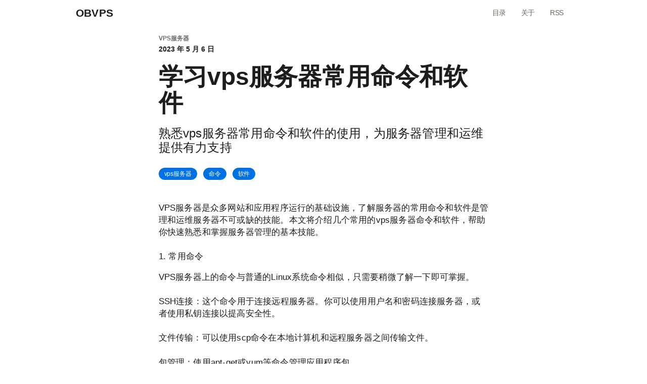

--- FILE ---
content_type: text/html; charset=utf-8
request_url: https://obvps.com/posts/pL5LhMGjIp/
body_size: 2393
content:
<!DOCTYPE html>
<html lang="zh-CN" dir="ltr" class="js no-touch progressive-image no-reduced-motion progressive">
  <head>
    <!-- Global Metadata --><meta charset="utf-8">
<meta name="viewport" content="width=device-width, initial-scale=1, viewport-fit=cover">
<link rel="icon" type="image/svg+xml" href="/favicon.svg">
<meta name="generator" content="Astro v2.0.11">


<!-- Primary Meta Tags -->
<title>学习vps服务器常用命令和软件 - OBVPS</title>
<meta name="title" content="学习vps服务器常用命令和软件 - OBVPS">
<meta name="description" content="熟悉vps服务器常用命令和软件的使用，为服务器管理和运维提供有力支持">
<meta name="keywords" content="OBVPS">

<!-- DIY Meta Tags -->



<!-- Open Graph / Facebook -->
<meta property="og:type" content="article">
<meta property="og:site_name" content="OBVPS">
<meta property="og:url" content="https://obvps.com/posts/pL5LhMGjIp/">
<meta property="og:title" content="学习vps服务器常用命令和软件 - OBVPS">
<meta property="og:description" content="熟悉vps服务器常用命令和软件的使用，为服务器管理和运维提供有力支持">
<meta property="og:image" content="https://source.unsplash.com/random/?codes,54270011">
<meta property="og:updated_time" content="2023-05-19T00:21:24.664Z">
<meta property="og:locale" content="zh-CN">

<meta property="article:author">
<meta property="article:tag" content="vps服务器,命令,软件">
<meta property="article:published_time" content="2023-05-06T00:00:00.000Z">
<meta property="article:modified_time" content="2023-05-19T00:21:24.664Z">

<!-- Twitter -->
<meta property="twitter:card" content="summary_large_image">
<meta property="twitter:url" content="https://obvps.com/posts/pL5LhMGjIp/">
<meta property="twitter:title" content="学习vps服务器常用命令和软件 - OBVPS">
<meta property="twitter:description" content="熟悉vps服务器常用命令和软件的使用，为服务器管理和运维提供有力支持">
<meta property="twitter:image" content="https://source.unsplash.com/random/?codes,54270011">

<!-- Sitemap -->
<link rel="sitemap" href="/sitemap-index.xml">
  <link rel="stylesheet" href="/_astro/404.5bd11af5.css" /></head>
  <body class="page-article">
    <header>
  <nav class="nav">
  <div class="nav-wrapper">
    <div class="nav-content-wrapper">
      <div class="nav-content">
        <a href="/" class="nav-title">OBVPS</a>
        <div class="nav-menu">
          <div class="nav-item-wrapper">
            <a href="/archive" class="nav-item-content">目录</a>
          </div>
          <div class="nav-item-wrapper">
            <a href="/about" class="nav-item-content">关于</a>
          </div>
          <div class="nav-item-wrapper">
            <a href="/rss.xml" class="nav-item-content" target="_blank">RSS</a>
          </div>
        </div>
      </div>
    </div>
  </div>
</nav>
</header>
    <main id="main" class="main">
      <section>
        <article class="article">
          <div class="article-header">
            <div class="category component">
              <div class="component-content">
                <div class="category-eyebrow">
                  <span class="category-eyebrow__category category_original">vps服务器</span>
                  <span class="category-eyebrow__date">2023 年 5 月 6 日</span>
                </div>
              </div>
            </div>
            <div class="pagetitle component">
              <div class="component-content">
                <h1 class="hero-headline">学习vps服务器常用命令和软件</h1>
              </div>
            </div>
            <div class="article-subhead component">
              <div class="component-content">熟悉vps服务器常用命令和软件的使用，为服务器管理和运维提供有力支持</div>
            </div>

            <div class="tagssheet component">
              <div class="component-content">
                <a href="/tags/vps服务器" class="tag">
                        vps服务器
                      </a><a href="/tags/命令" class="tag">
                        命令
                      </a><a href="/tags/软件" class="tag">
                        软件
                      </a>
              </div>
            </div>
          </div>
          <div class="pagebody text component"><div class="component-content"><div class="pagebody-copy">VPS服务器是众多网站和应用程序运行的基础设施，了解服务器的常用命令和软件是管理和运维服务器不可或缺的技能。本文将介绍几个常用的vps服务器命令和软件，帮助你快速熟悉和掌握服务器管理的基本技能。</div>
<ol>
<li>常用命令</li>
</ol>
<div class="pagebody-copy">VPS服务器上的命令与普通的Linux系统命令相似，只需要稍微了解一下即可掌握。</div>
<div class="pagebody-copy">SSH连接：这个命令用于连接远程服务器。你可以使用用户名和密码连接服务器，或者使用私钥连接以提高安全性。</div>
<div class="pagebody-copy">文件传输：可以使用scp命令在本地计算机和远程服务器之间传输文件。</div>
<div class="pagebody-copy">包管理：使用apt-get或yum等命令管理应用程序包。</div>
<div class="pagebody-copy">文件管理：使用文件管理器或者命令行工具，如ls、mv、cp、rm来管理文件。</div>
<ol start="2">
<li>常用软件</li>
</ol>
<div class="pagebody-copy">除了命令之外，我们也可以使用常见的软件来管理VPS服务器，这些软件如下：</div>
<div class="pagebody-copy">Putty：一个远程登录客户端，用于连接远程服务器。</div>
<div class="pagebody-copy">WinSCP：一个常用的文件传输软件，可以轻松地在本地计算机和远程服务器之间传输文件。</div>
<div class="pagebody-copy">Webmin：一款辅助管理服务器的管理工具，它可以通过浏览器管理服务器，包括文件管理、包管理、用户管理、日志管理等。</div>
<div class="pagebody-copy">iptables：一款用于配置网络安全和防火墙的软件。</div>
<div class="pagebody-copy">以上是几个常见的VPS服务器命令和软件，它们提供了方便快捷的配置和管理方式，让服务器管理变得更加高效和智能。如果你需要运维服务器，并使用VPS来作为基础设施的支撑，那么你需要熟悉和学习这些命令和软件的使用，让你的服务器管理更加得心应手。</div></div></div>
          <div class="component">
            <div class="component-content">
              <div class="article-copyright">
                <a class="content" href="https://creativecommons.org/licenses/by-nc-nd/3.0/deed.zh" target="_blank">版权声明：自由转载-非商用-非衍生-保持署名（创意共享3.0许可证）</a>
                <p class="content">作者：OB 发表日期：2023 年 5 月 6 日</p>
              </div>
            </div>
          </div>
        </article>
      </section>
    </main>
    <div class="footer-main">
  <div class="content-body footer-wraper">
    <div class="footer-box">
      <div class="foot-nav">
        <div class="foot-nav-items">
          <div class="item">
            <div class="logo">OBVPS</div>
          </div>

        </div>
      </div>
      <div class="bottom">
        <div class="copyright">
          &copy; 2023 obvps.com 
        </div>
      </div>
    </div>
  </div>
</div>
    <script>
      var script = document.createElement("script");
      script.src = "/static/js/initPost.js";
      document.head.appendChild(script);
    </script>
  <!-- Cloudflare Pages Analytics --><script defer src='https://static.cloudflareinsights.com/beacon.min.js' data-cf-beacon='{"token": "6f94f5d8c14243718e4bffd8572c9ebc"}'></script><!-- Cloudflare Pages Analytics --></body>
</html>

--- FILE ---
content_type: text/css; charset=utf-8
request_url: https://obvps.com/_astro/404.5bd11af5.css
body_size: 12656
content:
:root{--black: #1d1d1f;--bg-primary: #f5f5f7;--gray-primary: #f2f2f2;--gray-text: #515154;--primary: #8129d9;--blue: #0071e3;--footer-background: #f5f5f7;--footer-border-color: #d2d2d7;--footer-text-color: #6e6e73;--footer-link-color: #424245;--footer-pipe-color: #86868b;--footer-directory-title-color: #1d1d1f;--footer-directory-title-color-hover: #000}*,:before,:after{box-sizing:inherit}html{-ms-text-size-adjust:100%;-webkit-text-size-adjust:100%}body{margin:0;padding:0}ul,ol,li,dl,dt,dd,h1,h2,h3,h4,h5,h6,hgroup,p,blockquote,figure,form,fieldset,input,legend,pre,abbr,button{margin:0;padding:0}pre,code,address,caption,th,figcaption{font-size:.875em;font-family:SF Mono,monaco,-apple-system,roboto mono,monospace;font-weight:400;font-style:normal}fieldset,iframe{border:0}caption,th{text-align:left}table{border-collapse:collapse;border-spacing:0}main,summary,details{display:block}audio,canvas,video,progress{vertical-align:baseline}button{background:none;border:0;box-sizing:content-box;color:inherit;cursor:pointer;font:inherit;line-height:inherit;overflow:visible;vertical-align:inherit}button:disabled{cursor:default}:focus[data-focus-method=mouse]:not(input):not(textarea):not(select),:focus[data-focus-method=touch]:not(input):not(textarea):not(select){outline:none}::-moz-focus-inner{border:0;padding:0}html{font-family:SF Pro Text,SF Pro Icons,Helvetica Neue,Helvetica,Arial,sans-serif;font-size:106.25%;quotes:"\201c" "\201d"}body{font-size:17px;line-height:1.47059;font-weight:400;letter-spacing:-.022em;font-family:SF Pro Text,SF Pro Icons,Helvetica Neue,Helvetica,Arial,sans-serif;background-color:#fff;color:#1d1d1f;font-style:normal}.content-body{margin:0 auto;max-width:980px;padding:0 22px}h1,h2,h3,h4,h5,h6{font-weight:600;color:#1d1d1f}h1 img,h2 img,h3 img,h4 img,h5 img,h6 img{display:block;margin:0}h1+*,h2+*,h3+*,h4+*,h5+*,h6+*{margin-top:.8em}h1+h1,h1+h2,h1+h3,h1+h4,h1+h5,h1+h6,h2+h1,h2+h2,h2+h3,h2+h4,h2+h5,h2+h6,h3+h1,h3+h2,h3+h3,h3+h4,h3+h5,h3+h6,h4+h1,h4+h2,h4+h3,h4+h4,h4+h5,h4+h6,h5+h1,h5+h2,h5+h3,h5+h4,h5+h5,h5+h6,h6+h1,h6+h2,h6+h3,h6+h4,h6+h5,h6+h6{margin-top:.4em}p+h1,ul+h1,ol+h1,p+h2,ul+h2,ol+h2,p+h3,ul+h3,ol+h3,p+h4,ul+h4,ol+h4,p+h5,ul+h5,ol+h5,p+h6,ul+h6,ol+h6{margin-top:1.6em}.heading-collapsed+*{margin-top:0}p+*,ul+*,ol+*{margin-top:.8em}ul,ol{margin-left:1.17647em}ul ul,ul ol,ol ul,ol ol{margin-top:0;margin-bottom:0}nav ul,nav ol{margin:0;list-style:none}li li{font-size:1em}a,.link{color:#06c;letter-spacing:inherit}a:link,a:visited,.link:link,.link:visited{text-decoration:none}a:hover,.link:hover{text-decoration:underline}a:active,.link:active{text-decoration:none}a:disabled,.link:disabled{opacity:.32}.css-sticky{position:-webkit-sticky;position:sticky}header{position:sticky;top:0;z-index:2}.nav{position:relative;top:0;left:0;width:100%;min-width:1024px;z-index:9997;height:3.05882rem;backdrop-filter:saturate(180%) blur(20px)}.nav:after{position:absolute;content:" ";inset:0;background:rgba(255,255,255,.7)}.theme-dark .nav:after{background:rgba(29,29,31,.7)}.nav-title{color:#1d1d1f;font-size:21px;line-height:1.14286;font-weight:600;letter-spacing:.011em;cursor:default;display:block;float:left;margin:14px 0 -18px;padding:0;height:52px;white-space:nowrap}.nav-item-content{font-size:14px;font-weight:500;text-decoration:none!important;color:#676b5f}@media only screen and (max-width: 734px){.nav{height:2.82353rem}.nav-title{font-size:21px;line-height:21px}.nav-item-content{font-size:14px}}@media only screen and (max-width: 1044px){.nav{min-width:320px}}@media only screen and (max-width: 767px){.nav{height:48px}}.nav-wrapper{position:absolute;top:0;left:0;width:100%;height:auto;min-height:100%;z-index:1}.nav-content-wrapper{margin:0 auto;max-width:980px;padding:0 22px;position:relative;z-index:2}.nav-content{display:flex;align-items:center;justify-content:space-between;flex-direction:row}.nav-menu{display:flex;flex-direction:row;align-items:center}a.nav-title:hover{cursor:pointer;text-decoration:none}.nav-item-wrapper{margin:0 5px;padding:6px 10px;border-radius:10px}.nav-item-wrapper a:hover{color:#2997ff}.main{padding:0;overflow-x:hidden}.nr-scroll-animation{--nr-animation-transform-x: 0;--nr-animation-transform-y: 0;--nr-animation-transform-scale: 1;--nr-animation-duration: .8s}.nr-scroll-animation--off{opacity:0!important}.nr-scroll-animation--on{animation-name:nr-scroll-animation;animation-duration:var(--nr-animation-duration);animation-timing-function:cubic-bezier(.4,0,.25,1)}.tile{background-color:#fff;display:flex;border-radius:16px;overflow:hidden;z-index:0;position:relative}.tile .tile__description{display:flex;flex-direction:column;flex-shrink:0;flex-grow:1}.tile .tile__media{direction:ltr}@media only screen and (max-width: 734px){.tile{border-radius:12px}}.tile__category,.tile__timestamp{color:#6e6e73}.tile__headline{color:#1d1d1f;-webkit-line-clamp:6;-webkit-box-orient:vertical;display:-webkit-box;overflow:hidden}@media (hover: hover){.tile:hover{text-decoration:none}}.tile[data-focus-method=key]{text-decoration:none}.tile .media--video,.tile .image{transition:transform .4s cubic-bezier(.4,0,.25,1) 0ms}@media (hover: hover){html.no-touch.no-reduced-motion .tile:hover .image,html.no-touch.no-reduced-motion .tile:hover .media--video{transform:scale(1.03)}}html.no-touch.no-reduced-motion .tile[data-focus-method=key] .image,html.no-touch.no-reduced-motion .tile[data-focus-method=key] .media--video{transform:scale(1.03)}.tile__category{font-size:12px;line-height:1.33337;font-weight:700;letter-spacing:-.01em;font-family:SF Pro Text,SF Pro Icons,Helvetica Neue,Helvetica,Arial,sans-serif}.tile__category:lang(ar){line-height:1.66667;letter-spacing:0em;font-family:SF Pro AR,SF Pro Gulf,SF Pro Text,SF Pro Icons,Helvetica Neue,Helvetica,Arial,sans-serif}.tile__category:lang(ja){line-height:1.41667;letter-spacing:0em;font-family:SF Pro JP,SF Pro Text,SF Pro Icons,Hiragino Kaku Gothic Pro,\30d2\30e9\30ae\30ce\89d2\30b4  Pro W3,\30e1\30a4\30ea\30aa,Meiryo,\ff2d\ff33  \ff30\30b4\30b7\30c3\30af,Helvetica Neue,Helvetica,Arial,sans-serif}.tile__category:lang(ko){line-height:1.41667;letter-spacing:0em;font-family:SF Pro KR,SF Pro Text,SF Pro Icons,Apple Gothic,HY Gulim,MalgunGothic,HY Dotum,Lexi Gulim,Helvetica Neue,Helvetica,Arial,sans-serif}.tile__category:lang(zh){letter-spacing:0em}.tile__category:lang(th){line-height:1.33337;letter-spacing:0em;font-family:SF Pro TH,SF Pro Text,SF Pro Icons,Helvetica Neue,Helvetica,Arial,sans-serif}.tile__category:lang(zh-CN){font-family:SF Pro SC,SF Pro Text,SF Pro Icons,PingFang SC,Helvetica Neue,Helvetica,Arial,sans-serif}.tile__category:lang(zh-HK){font-family:SF Pro HK,SF Pro Text,SF Pro Icons,PingFang HK,Helvetica Neue,Helvetica,Arial,sans-serif}.tile__category:lang(zh-MO){font-family:SF Pro HK,SF Pro TC,SF Pro Text,SF Pro Icons,PingFang HK,Helvetica Neue,Helvetica,Arial,sans-serif}.tile__category:lang(zh-TW){font-family:SF Pro TC,SF Pro Text,SF Pro Icons,PingFang TC,Helvetica Neue,Helvetica,Arial,sans-serif}.tile__timestamp{font-size:14px;line-height:1.28577;font-weight:600;letter-spacing:-.016em;font-family:SF Pro Text,SF Pro Icons,Helvetica Neue,Helvetica,Arial,sans-serif;display:flex;justify-content:flex-start;align-items:center}.tile__timestamp:lang(ar){letter-spacing:0em;font-family:SF Pro AR,SF Pro Gulf,SF Pro Text,SF Pro Icons,Helvetica Neue,Helvetica,Arial,sans-serif}.tile__timestamp:lang(ja){line-height:1.35718;letter-spacing:0em;font-family:SF Pro JP,SF Pro Text,SF Pro Icons,Hiragino Kaku Gothic Pro,\30d2\30e9\30ae\30ce\89d2\30b4  Pro W3,\30e1\30a4\30ea\30aa,Meiryo,\ff2d\ff33  \ff30\30b4\30b7\30c3\30af,Helvetica Neue,Helvetica,Arial,sans-serif}.tile__timestamp:lang(ko){line-height:1.42859;letter-spacing:0em;font-family:SF Pro KR,SF Pro Text,SF Pro Icons,Apple Gothic,HY Gulim,MalgunGothic,HY Dotum,Lexi Gulim,Helvetica Neue,Helvetica,Arial,sans-serif}.tile__timestamp:lang(zh){letter-spacing:0em}.tile__timestamp:lang(th){line-height:1.35718;letter-spacing:0em;font-family:SF Pro TH,SF Pro Text,SF Pro Icons,Helvetica Neue,Helvetica,Arial,sans-serif}.tile__timestamp:lang(zh-CN){font-family:SF Pro SC,SF Pro Text,SF Pro Icons,PingFang SC,Helvetica Neue,Helvetica,Arial,sans-serif}.tile__timestamp:lang(zh-HK){font-family:SF Pro HK,SF Pro Text,SF Pro Icons,PingFang HK,Helvetica Neue,Helvetica,Arial,sans-serif}.tile__timestamp:lang(zh-MO){font-family:SF Pro HK,SF Pro TC,SF Pro Text,SF Pro Icons,PingFang HK,Helvetica Neue,Helvetica,Arial,sans-serif}.tile__timestamp:lang(zh-TW){font-family:SF Pro TC,SF Pro Text,SF Pro Icons,PingFang TC,Helvetica Neue,Helvetica,Arial,sans-serif}.tile__media{position:relative;z-index:0;flex-grow:0;flex-shrink:0;overflow:hidden}.image-load{opacity:0;transform:translateY(20vh)}.image-loaded{opacity:1;transform:none;transition:transform .8s cubic-bezier(.4,0,.25,1) 0ms,opacity 1s cubic-bezier(.4,0,.25,1) 0ms}html.js .tile[data-progressive-load] .image{background-image:none}@keyframes nr-scroll-animation{0%{opacity:0;transform:translate(var(--nr-animation-transform-x),var(--nr-animation-transform-y)) scale(var(--nr-animation-transform-scale))}to{opacity:1;transform:translate(0) scale(1)}}html.js .tile.large-load .image{opacity:0;transform:translateY(20px)}html.js .tile.large-loaded .image{opacity:1;transform:none;transition:transform .4s cubic-bezier(.4,0,.25,1) 0ms,opacity 1s cubic-bezier(.4,0,.25,1) 0ms}@media only screen and (max-width: 1068px){html.js .tile.medium-load .image{opacity:0;transition:none;transform:translateY(20px)}html.js .tile.medium-loaded .image{opacity:1;transform:none;transition:transform .4s cubic-bezier(.4,0,.25,1) 0ms,opacity 1s cubic-bezier(.4,0,.25,1) 0ms}}@media only screen and (max-width: 734px){html.js .tile.small-load .image{opacity:0;transform:translateY(20px);transition:none}html.js .tile.small-loaded .image{opacity:1;transform:none;transition:transform .4s cubic-bezier(.4,0,.25,1) 0ms,opacity 1s cubic-bezier(.4,0,.25,1) 0ms}}.image{z-index:0}@media only screen and (inverted-colors){.image{filter:invert(1)}}.media--video{position:absolute;top:0;left:0;width:100%;z-index:1}.video-ready .image{display:none}.everydayfeed{padding-bottom:80px;overflow:hidden;background-color:#f5f5f7;margin-top:0}@media only screen and (max-width: 1068px){.everydayfeed{padding-bottom:64px}}@media only screen and (max-width: 734px){.everydayfeed{padding-bottom:40px}}.everydayfeed .desktop-notification{padding-top:16px;padding-bottom:24px}@media only screen and (max-width: 734px){.everydayfeed .desktop-notification{padding-top:12px;padding-bottom:12px}}.section-content{margin-left:auto;margin-right:auto;width:980px}@media only screen and (min-width: 1441px){.section-content{margin-left:auto;margin-right:auto;width:980px}}@media only screen and (max-width: 1068px){.section-content{margin-left:auto;margin-right:auto;width:692px}}@media only screen and (max-width: 734px){.section-content{margin-left:auto;margin-right:auto;width:87.5%}}@media only screen and (max-width: 734px){.section-content{max-width:366px}}.section-head{font-size:32px;line-height:1.125;font-weight:700;letter-spacing:.004em;margin-top:24px;margin-bottom:24px}@media only screen and (max-width: 1068px){.section-head{font-size:28px;line-height:1.14286;font-weight:700;letter-spacing:.007em;margin-bottom:16px}}.more-from-newsroom{padding-top:10px;padding-bottom:80px;background-color:#fff;overflow:hidden}@media only screen and (max-width: 1068px){.more-from-newsroom{padding-top:14px;padding-bottom:64px}}@media only screen and (max-width: 734px){.more-from-newsroom{padding-top:10px;padding-bottom:52px}}.more-from-newsroom .section-head{margin-bottom:40px}@media only screen and (max-width: 1068px){.more-from-newsroom .section-head{margin-bottom:28px}}@media only screen and (max-width: 734px){.more-from-newsroom .section-head{margin-bottom:24px}}.more-from-newsroom .section-tiles{margin-right:-64px;margin-top:0;justify-content:flex-start}.more-from-newsroom .section-tiles:before{margin-bottom:32px}.more-from-newsroom .section-tiles:after{margin-top:32px}@media only screen and (max-width: 1068px){.more-from-newsroom .section-tiles{margin-right:0}.more-from-newsroom .section-tiles:before,.more-from-newsroom .section-tiles:after{width:100%}.more-from-newsroom .section-tiles:before{margin-bottom:24px}.more-from-newsroom .section-tiles:after{margin-top:24px}}.more-from-newsroom .tile-item{display:flex;flex-direction:column;width:457px;margin-bottom:32px;margin-right:64px;flex-grow:1}@media only screen and (max-width: 1068px){.more-from-newsroom .tile-item{margin-right:0;width:100%;margin-bottom:24px}}.more-from-newsroom .tile-item:after{content:"";flex:0 0 auto;height:1px;display:block;background-color:#d0d0d0;margin-top:32px}@media only screen and (max-width: 1068px){.more-from-newsroom .tile-item:after{margin-top:24px}}.more-from-newsroom .tile-item:nth-child(odd):after{width:calc(100% + 64px)}@media only screen and (max-width: 1068px){.more-from-newsroom .tile-item:nth-child(odd):after{width:100%}}.more-from-newsroom .tile-item:nth-last-of-type(1){margin-bottom:0}.more-from-newsroom .tile-item:nth-last-of-type(1):after{display:none}@media only screen and (min-width: 1069px){.more-from-newsroom .tile-item:nth-last-of-type(2):nth-of-type(odd){margin-bottom:0}.more-from-newsroom .tile-item:nth-last-of-type(2):nth-of-type(odd):after{display:none}}.more-from-newsroom .view-archive-wrapper{margin-top:40px}@media only screen and (max-width: 1068px){.more-from-newsroom .view-archive-wrapper{margin-top:28px}}@media only screen and (max-width: 734px){.more-from-newsroom .view-archive-wrapper{margin-top:24px}}.section-tiles{align-items:stretch;display:flex;flex-flow:row wrap;justify-content:space-between;margin:0}.section-tiles:after{content:"";flex:0 0 303px}@media only screen and (min-width: 1441px){.feature-stories .section-tiles:after{content:none}}.featured-header.with-keyline:after{content:"";display:block;border-top:1px solid #d2d2d7;width:653px;margin-left:auto;margin-right:auto;margin-top:44px}@media only screen and (max-width: 1068px){.featured-header.with-keyline:after{width:576px}}@media only screen and (max-width: 734px){.featured-header.with-keyline:after{width:87.5%}}@media only screen and (max-width: 1068px){.featured-header.with-keyline:after{margin-top:36px}}@media only screen and (max-width: 734px){.featured-header.with-keyline:after{margin-top:32px}}.featured-header .category-eyebrow{display:flex;justify-content:center;margin-top:16px}@media only screen and (max-width: 734px){.featured-header .category-eyebrow{margin-top:20px}}.featured-header .category-eyebrow__category,.featured-header .category-eyebrow__date{color:#6e6e73;margin:4px 0}.featured-header .category-eyebrow__category{display:flex;align-items:center}.featured-header .category-eyebrow__category:after{color:#6e6e73;content:"\2022";margin:0 8px}.featured-header .pagetitle .component-content{width:83.33333%}@media only screen and (max-width: 1068px){.featured-header .pagetitle .component-content{width:100%}}@media only screen and (max-width: 734px){.featured-header .pagetitle .component-content{margin-left:auto;margin-right:auto;width:87.5%}}.featured-header .pagetitle .hero-headline{font-size:56px;line-height:1.07143;font-weight:700;letter-spacing:-.005em;font-family:SF Pro Display,SF Pro Icons,Helvetica Neue,Helvetica,Arial,sans-serif;text-align:center}.featured-header .pagetitle .hero-headline:lang(ar){line-height:1.21429;letter-spacing:0em;font-family:SF Pro AR,SF Pro Gulf,SF Pro Display,SF Pro Icons,Helvetica Neue,Helvetica,Arial,sans-serif}.featured-header .pagetitle .hero-headline:lang(ja){line-height:1.125;letter-spacing:0em;font-family:SF Pro JP,SF Pro Display,SF Pro Icons,Hiragino Kaku Gothic Pro,\30d2\30e9\30ae\30ce\89d2\30b4  Pro W3,\30e1\30a4\30ea\30aa,Meiryo,\ff2d\ff33  \ff30\30b4\30b7\30c3\30af,Helvetica Neue,Helvetica,Arial,sans-serif}.featured-header .pagetitle .hero-headline:lang(ko){line-height:1.17865;letter-spacing:0em;font-family:SF Pro KR,SF Pro Display,SF Pro Icons,Apple Gothic,HY Gulim,MalgunGothic,HY Dotum,Lexi Gulim,Helvetica Neue,Helvetica,Arial,sans-serif}.featured-header .pagetitle .hero-headline:lang(zh){letter-spacing:0em}.featured-header .pagetitle .hero-headline:lang(th){line-height:1.33929;font-family:SF Pro TH,SF Pro Display,SF Pro Icons,Helvetica Neue,Helvetica,Arial,sans-serif}.featured-header .pagetitle .hero-headline:lang(zh-CN){font-family:SF Pro SC,SF Pro Display,SF Pro Icons,PingFang SC,Helvetica Neue,Helvetica,Arial,sans-serif}.featured-header .pagetitle .hero-headline:lang(zh-HK){font-family:SF Pro HK,SF Pro Display,SF Pro Icons,PingFang HK,Helvetica Neue,Helvetica,Arial,sans-serif}.featured-header .pagetitle .hero-headline:lang(zh-MO){font-family:SF Pro HK,SF Pro TC,SF Pro Display,SF Pro Icons,PingFang HK,Helvetica Neue,Helvetica,Arial,sans-serif}.featured-header .pagetitle .hero-headline:lang(zh-TW){font-family:SF Pro TC,SF Pro Display,SF Pro Icons,PingFang TC,Helvetica Neue,Helvetica,Arial,sans-serif}@media only screen and (max-width: 1068px){.featured-header .pagetitle .hero-headline{font-size:48px;line-height:1.08349;font-weight:700;letter-spacing:-.003em;font-family:SF Pro Display,SF Pro Icons,Helvetica Neue,Helvetica,Arial,sans-serif}.featured-header .pagetitle .hero-headline:lang(ar){line-height:1.25;letter-spacing:0em;font-family:SF Pro AR,SF Pro Gulf,SF Pro Display,SF Pro Icons,Helvetica Neue,Helvetica,Arial,sans-serif}.featured-header .pagetitle .hero-headline:lang(ja){line-height:1.14599;letter-spacing:0em;font-family:SF Pro JP,SF Pro Display,SF Pro Icons,Hiragino Kaku Gothic Pro,\30d2\30e9\30ae\30ce\89d2\30b4  Pro W3,\30e1\30a4\30ea\30aa,Meiryo,\ff2d\ff33  \ff30\30b4\30b7\30c3\30af,Helvetica Neue,Helvetica,Arial,sans-serif}.featured-header .pagetitle .hero-headline:lang(ko){line-height:1.1875;letter-spacing:0em;font-family:SF Pro KR,SF Pro Display,SF Pro Icons,Apple Gothic,HY Gulim,MalgunGothic,HY Dotum,Lexi Gulim,Helvetica Neue,Helvetica,Arial,sans-serif}.featured-header .pagetitle .hero-headline:lang(zh){letter-spacing:0em}.featured-header .pagetitle .hero-headline:lang(th){line-height:1.33349;font-family:SF Pro TH,SF Pro Display,SF Pro Icons,Helvetica Neue,Helvetica,Arial,sans-serif}.featured-header .pagetitle .hero-headline:lang(zh-CN){font-family:SF Pro SC,SF Pro Display,SF Pro Icons,PingFang SC,Helvetica Neue,Helvetica,Arial,sans-serif}.featured-header .pagetitle .hero-headline:lang(zh-HK){font-family:SF Pro HK,SF Pro Display,SF Pro Icons,PingFang HK,Helvetica Neue,Helvetica,Arial,sans-serif}.featured-header .pagetitle .hero-headline:lang(zh-MO){font-family:SF Pro HK,SF Pro TC,SF Pro Display,SF Pro Icons,PingFang HK,Helvetica Neue,Helvetica,Arial,sans-serif}.featured-header .pagetitle .hero-headline:lang(zh-TW){font-family:SF Pro TC,SF Pro Display,SF Pro Icons,PingFang TC,Helvetica Neue,Helvetica,Arial,sans-serif}}@media only screen and (max-width: 734px){.featured-header .pagetitle .hero-headline{font-size:32px;line-height:1.125;font-weight:700;letter-spacing:.004em;font-family:SF Pro Display,SF Pro Icons,Helvetica Neue,Helvetica,Arial,sans-serif}.featured-header .pagetitle .hero-headline:lang(ar){line-height:1.34375;font-family:SF Pro AR,SF Pro Gulf,SF Pro Display,SF Pro Icons,Helvetica Neue,Helvetica,Arial,sans-serif}.featured-header .pagetitle .hero-headline:lang(ja){line-height:1.21875;font-family:SF Pro JP,SF Pro Display,SF Pro Icons,Hiragino Kaku Gothic Pro,\30d2\30e9\30ae\30ce\89d2\30b4  Pro W3,\30e1\30a4\30ea\30aa,Meiryo,\ff2d\ff33  \ff30\30b4\30b7\30c3\30af,Helvetica Neue,Helvetica,Arial,sans-serif}.featured-header .pagetitle .hero-headline:lang(ko){line-height:1.21875;font-family:SF Pro KR,SF Pro Display,SF Pro Icons,Apple Gothic,HY Gulim,MalgunGothic,HY Dotum,Lexi Gulim,Helvetica Neue,Helvetica,Arial,sans-serif}.featured-header .pagetitle .hero-headline:lang(th){line-height:1.375;font-family:SF Pro TH,SF Pro Display,SF Pro Icons,Helvetica Neue,Helvetica,Arial,sans-serif}.featured-header .pagetitle .hero-headline:lang(zh-CN){font-family:SF Pro SC,SF Pro Display,SF Pro Icons,PingFang SC,Helvetica Neue,Helvetica,Arial,sans-serif}.featured-header .pagetitle .hero-headline:lang(zh-HK){font-family:SF Pro HK,SF Pro Display,SF Pro Icons,PingFang HK,Helvetica Neue,Helvetica,Arial,sans-serif}.featured-header .pagetitle .hero-headline:lang(zh-MO){font-family:SF Pro HK,SF Pro TC,SF Pro Display,SF Pro Icons,PingFang HK,Helvetica Neue,Helvetica,Arial,sans-serif}.featured-header .pagetitle .hero-headline:lang(zh-TW){font-family:SF Pro TC,SF Pro Display,SF Pro Icons,PingFang TC,Helvetica Neue,Helvetica,Arial,sans-serif}}.featured-header .featured-subhead{font-size:24px;line-height:1.16667;font-weight:500;letter-spacing:.009em;font-family:SF Pro Display,SF Pro Icons,Helvetica Neue,Helvetica,Arial,sans-serif;text-align:center;margin-top:20px;margin-bottom:0}.featured-header .featured-subhead:lang(ar){line-height:1.33341;font-family:SF Pro AR,SF Pro Gulf,SF Pro Display,SF Pro Icons,Helvetica Neue,Helvetica,Arial,sans-serif}.featured-header .featured-subhead:lang(ja){line-height:1.25;font-family:SF Pro JP,SF Pro Display,SF Pro Icons,Hiragino Kaku Gothic Pro,\30d2\30e9\30ae\30ce\89d2\30b4  Pro W3,\30e1\30a4\30ea\30aa,Meiryo,\ff2d\ff33  \ff30\30b4\30b7\30c3\30af,Helvetica Neue,Helvetica,Arial,sans-serif}.featured-header .featured-subhead:lang(ko){line-height:1.29167;font-family:SF Pro KR,SF Pro Display,SF Pro Icons,Apple Gothic,HY Gulim,MalgunGothic,HY Dotum,Lexi Gulim,Helvetica Neue,Helvetica,Arial,sans-serif}.featured-header .featured-subhead:lang(th){line-height:1.375;font-family:SF Pro TH,SF Pro Display,SF Pro Icons,Helvetica Neue,Helvetica,Arial,sans-serif}.featured-header .featured-subhead:lang(zh-CN){font-family:SF Pro SC,SF Pro Display,SF Pro Icons,PingFang SC,Helvetica Neue,Helvetica,Arial,sans-serif}.featured-header .featured-subhead:lang(zh-HK){font-family:SF Pro HK,SF Pro Display,SF Pro Icons,PingFang HK,Helvetica Neue,Helvetica,Arial,sans-serif}.featured-header .featured-subhead:lang(zh-MO){font-family:SF Pro HK,SF Pro TC,SF Pro Display,SF Pro Icons,PingFang HK,Helvetica Neue,Helvetica,Arial,sans-serif}.featured-header .featured-subhead:lang(zh-TW){font-family:SF Pro TC,SF Pro Display,SF Pro Icons,PingFang TC,Helvetica Neue,Helvetica,Arial,sans-serif}@media only screen and (max-width: 1068px){.featured-header .featured-subhead{font-size:21px;line-height:1.19048;font-weight:500;letter-spacing:.011em;font-family:SF Pro Display,SF Pro Icons,Helvetica Neue,Helvetica,Arial,sans-serif}.featured-header .featured-subhead:lang(ja){line-height:1.2381;font-family:SF Pro JP,SF Pro Display,SF Pro Icons,Hiragino Kaku Gothic Pro,\30d2\30e9\30ae\30ce\89d2\30b4  Pro W3,\30e1\30a4\30ea\30aa,Meiryo,\ff2d\ff33  \ff30\30b4\30b7\30c3\30af,Helvetica Neue,Helvetica,Arial,sans-serif}.featured-header .featured-subhead:lang(ko){line-height:1.2858;font-family:SF Pro KR,SF Pro Display,SF Pro Icons,Apple Gothic,HY Gulim,MalgunGothic,HY Dotum,Lexi Gulim,Helvetica Neue,Helvetica,Arial,sans-serif}.featured-header .featured-subhead:lang(th){line-height:1.381;font-family:SF Pro TH,SF Pro Display,SF Pro Icons,Helvetica Neue,Helvetica,Arial,sans-serif}.featured-header .featured-subhead:lang(ar){line-height:1.4286;font-family:SF Pro AR,SF Pro Gulf,SF Pro Display,SF Pro Icons,Helvetica Neue,Helvetica,Arial,sans-serif}.featured-header .featured-subhead:lang(zh-CN){font-family:SF Pro SC,SF Pro Display,SF Pro Icons,PingFang SC,Helvetica Neue,Helvetica,Arial,sans-serif}.featured-header .featured-subhead:lang(zh-HK){font-family:SF Pro HK,SF Pro Display,SF Pro Icons,PingFang HK,Helvetica Neue,Helvetica,Arial,sans-serif}.featured-header .featured-subhead:lang(zh-MO){font-family:SF Pro HK,SF Pro TC,SF Pro Display,SF Pro Icons,PingFang HK,Helvetica Neue,Helvetica,Arial,sans-serif}.featured-header .featured-subhead:lang(zh-TW){font-family:SF Pro TC,SF Pro Display,SF Pro Icons,PingFang TC,Helvetica Neue,Helvetica,Arial,sans-serif}}@media only screen and (max-width: 734px){.featured-header .featured-subhead{margin-top:16px}}.featured-header .sharesheet{text-align:center;margin-top:24px;margin-bottom:0}@media only screen and (max-width: 734px){.featured-header .sharesheet{margin-top:20px}}.theme-dark .featured-header .category-eyebrow__category,.theme-dark .featured-header .category-eyebrow__date{color:#86868b}.tile-item{position:relative;list-style:none}.tile-item:first-child.item-1up~.tile-item,.tile-item:first-child.item-hero~.tile-item,.tile-item:first-child.item-hero-secondary~.tile-item,.tile-item:first-child.item-hero-highlight~.tile-item,.tile-item:first-child.item-hero-highlight-secondary~.tile-item,.tile-item:first-child.item-super-hero~.tile-item,.tile-item:first-child.item-super-hero-secondary~.tile-item,.tile-item:first-child.item-portrait~.tile-item,.tile-item:first-child.item-portrait-secondary~.tile-item,.tile-item:first-child.item-hero-reversed~.tile-item{margin-top:36px}@media only screen and (max-width: 1068px){.tile-item:first-child.item-1up~.tile-item,.tile-item:first-child.item-hero~.tile-item,.tile-item:first-child.item-hero-secondary~.tile-item,.tile-item:first-child.item-hero-highlight~.tile-item,.tile-item:first-child.item-hero-highlight-secondary~.tile-item,.tile-item:first-child.item-super-hero~.tile-item,.tile-item:first-child.item-super-hero-secondary~.tile-item,.tile-item:first-child.item-portrait~.tile-item,.tile-item:first-child.item-portrait-secondary~.tile-item,.tile-item:first-child.item-hero-reversed~.tile-item{margin-top:24px}}@media only screen and (max-width: 1068px){.tile-item:first-child.item-hero-secondary~:nth-child(2),.tile-item:first-child.item-hero-highlight-secondary~:nth-child(2),.tile-item:first-child.item-super-hero-secondary~:nth-child(2),.tile-item:first-child.item-portrait-secondary~:nth-child(2){margin-top:0}}@media only screen and (max-width: 734px){.tile-item:first-child.item-hero-secondary~:nth-child(2),.tile-item:first-child.item-hero-highlight-secondary~:nth-child(2),.tile-item:first-child.item-super-hero-secondary~:nth-child(2),.tile-item:first-child.item-portrait-secondary~:nth-child(2){margin-top:24px}}.tile-item:first-child.item-2up~:nth-child(2)~.tile-item,.tile-item:first-child.item-2up-feature~:nth-child(2)~.tile-item{margin-top:36px}@media only screen and (max-width: 1068px){.tile-item:first-child.item-2up~:nth-child(2)~.tile-item,.tile-item:first-child.item-2up-feature~:nth-child(2)~.tile-item{margin-top:24px}}@media only screen and (max-width: 734px){.tile-item:first-child.item-2up~:nth-child(2),.tile-item:first-child.item-2up-feature~:nth-child(2){margin-top:24px}}.tile-item:first-child.item-3up~:nth-child(3)~.tile-item{margin-top:36px}@media only screen and (max-width: 1068px){.tile-item:first-child.item-3up~:nth-child(3)~.tile-item{margin-top:24px}}@media only screen and (max-width: 1068px){.tile-item:first-child.item-3up~:nth-child(3){margin-top:24px}}@media only screen and (max-width: 734px){.tile-item:first-child.item-3up~:nth-child(2){margin-top:24px}}.item-1up,.item-hero,.item-hero-reversed,.item-hero-secondary,.item-hero-highlight,.item-hero-highlight-secondary,.item-portrait,.item-portrait-secondary,.item-super-hero,.item-super-hero-secondary{flex-basis:100%}@media only screen and (max-width: 1068px){.item-2up-tertiary{flex-basis:100%}.item-1up-secondary,.item-hero-secondary,.item-hero-highlight-secondary,.item-portrait-secondary,.item-super-hero-secondary{flex-basis:auto}}@media only screen and (max-width: 734px){.item-1up,.item-1up-secondary,.item-2up,.item-2up-secondary,.item-2up-tertiary,.item-3up,.item-3up-secondary,.item-hero,.item-hero-highlight-secondary,.item-hero-secondary,.item-hero-reversed,.item-portrait-secondary,.item-super-hero-secondary{flex-basis:100%}}.chiclet{margin-left:auto;margin-right:auto;width:150px;height:150px;border-radius:32px;overflow:hidden}@media only screen and (max-width: 1068px){.chiclet{width:110px;height:110px;border-radius:24px}}@media only screen and (max-width: 734px){.chiclet{width:104px;height:104px;border-radius:24px}}.chiclet img{width:100%}.tile.tile{height:100%}.tile.tile-1up{width:100%}.tile.tile-2up{flex-direction:column;width:472px}.tile.tile-2up .tile__headline{font-size:24px;line-height:1.16667;font-weight:700;letter-spacing:.009em;font-family:SF Pro Display,SF Pro Icons,Helvetica Neue,Helvetica,Arial,sans-serif;-webkit-line-clamp:6;-webkit-box-orient:vertical;display:-webkit-box;overflow:hidden}.tile.tile-2up .tile__headline:lang(ar){line-height:1.33341;font-family:SF Pro AR,SF Pro Gulf,SF Pro Display,SF Pro Icons,Helvetica Neue,Helvetica,Arial,sans-serif}.tile.tile-2up .tile__headline:lang(ja){line-height:1.25;font-family:SF Pro JP,SF Pro Display,SF Pro Icons,Hiragino Kaku Gothic Pro,\30d2\30e9\30ae\30ce\89d2\30b4  Pro W3,\30e1\30a4\30ea\30aa,Meiryo,\ff2d\ff33  \ff30\30b4\30b7\30c3\30af,Helvetica Neue,Helvetica,Arial,sans-serif}.tile.tile-2up .tile__headline:lang(ko){line-height:1.29167;font-family:SF Pro KR,SF Pro Display,SF Pro Icons,Apple Gothic,HY Gulim,MalgunGothic,HY Dotum,Lexi Gulim,Helvetica Neue,Helvetica,Arial,sans-serif}.tile.tile-2up .tile__headline:lang(th){line-height:1.375;font-family:SF Pro TH,SF Pro Display,SF Pro Icons,Helvetica Neue,Helvetica,Arial,sans-serif}.tile.tile-2up .tile__headline:lang(zh-CN){font-family:SF Pro SC,SF Pro Display,SF Pro Icons,PingFang SC,Helvetica Neue,Helvetica,Arial,sans-serif}.tile.tile-2up .tile__headline:lang(zh-HK){font-family:SF Pro HK,SF Pro Display,SF Pro Icons,PingFang HK,Helvetica Neue,Helvetica,Arial,sans-serif}.tile.tile-2up .tile__headline:lang(zh-MO){font-family:SF Pro HK,SF Pro TC,SF Pro Display,SF Pro Icons,PingFang HK,Helvetica Neue,Helvetica,Arial,sans-serif}.tile.tile-2up .tile__headline:lang(zh-TW){font-family:SF Pro TC,SF Pro Display,SF Pro Icons,PingFang TC,Helvetica Neue,Helvetica,Arial,sans-serif}@media only screen and (max-width: 1068px){.tile.tile-2up .tile__headline{font-size:19px;line-height:1.21053;font-weight:700;letter-spacing:.012em;font-family:SF Pro Display,SF Pro Icons,Helvetica Neue,Helvetica,Arial,sans-serif}.tile.tile-2up .tile__headline:lang(ar){line-height:1.36844;font-family:SF Pro AR,SF Pro Gulf,SF Pro Display,SF Pro Icons,Helvetica Neue,Helvetica,Arial,sans-serif}.tile.tile-2up .tile__headline:lang(ja){line-height:1.26316;font-family:SF Pro JP,SF Pro Display,SF Pro Icons,Hiragino Kaku Gothic Pro,\30d2\30e9\30ae\30ce\89d2\30b4  Pro W3,\30e1\30a4\30ea\30aa,Meiryo,\ff2d\ff33  \ff30\30b4\30b7\30c3\30af,Helvetica Neue,Helvetica,Arial,sans-serif}.tile.tile-2up .tile__headline:lang(ko){line-height:1.31579;font-family:SF Pro KR,SF Pro Display,SF Pro Icons,Apple Gothic,HY Gulim,MalgunGothic,HY Dotum,Lexi Gulim,Helvetica Neue,Helvetica,Arial,sans-serif}.tile.tile-2up .tile__headline:lang(th){line-height:1.36844;font-family:SF Pro TH,SF Pro Display,SF Pro Icons,Helvetica Neue,Helvetica,Arial,sans-serif}.tile.tile-2up .tile__headline:lang(zh-CN){font-family:SF Pro SC,SF Pro Display,SF Pro Icons,PingFang SC,Helvetica Neue,Helvetica,Arial,sans-serif}.tile.tile-2up .tile__headline:lang(zh-HK){font-family:SF Pro HK,SF Pro Display,SF Pro Icons,PingFang HK,Helvetica Neue,Helvetica,Arial,sans-serif}.tile.tile-2up .tile__headline:lang(zh-MO){font-family:SF Pro HK,SF Pro TC,SF Pro Display,SF Pro Icons,PingFang HK,Helvetica Neue,Helvetica,Arial,sans-serif}.tile.tile-2up .tile__headline:lang(zh-TW){font-family:SF Pro TC,SF Pro Display,SF Pro Icons,PingFang TC,Helvetica Neue,Helvetica,Arial,sans-serif}}.tile.tile-2up .tile__description{padding:32px;justify-content:space-between;flex-basis:auto}.tile.tile-2up .tile__media{flex-shrink:0}.tile.tile-2up .image{background-size:cover}.tile.tile-2up .tile__media,.tile.tile-2up .tile__image-container{width:100%;height:266px;min-height:auto;flex-basis:auto;flex-shrink:1}.tile.tile-2up .tile__category{margin-bottom:8px}.tile.tile-2up .tile__timestamp{margin-top:12px}@media only screen and (max-width: 1068px){.tile.tile-2up{flex-direction:column;width:333px}.tile.tile-2up .tile__description{padding:24px;justify-content:space-between;flex-basis:auto}.tile.tile-2up .tile__media{flex-shrink:0}.tile.tile-2up .image{background-size:cover}.tile.tile-2up .tile__media,.tile.tile-2up .tile__image-container{width:100%;height:187px;min-height:auto;flex-basis:auto;flex-shrink:1}.tile.tile-2up .tile__category{margin-bottom:4px}.tile.tile-2up .tile__timestamp{margin-top:8px}}@media only screen and (max-width: 734px){.tile.tile-2up{flex-direction:column;width:100%}.tile.tile-2up .tile__description{padding:24px;justify-content:space-between;flex-basis:auto}.tile.tile-2up .tile__media{flex-shrink:0}.tile.tile-2up .image{background-size:cover}.tile.tile-2up .tile__media,.tile.tile-2up .tile__image-container{width:100%;height:auto;min-height:auto;flex-basis:auto;flex-shrink:1;padding-top:56.25%;height:0;position:relative}.tile.tile-2up .tile__media .viewport-image,.tile.tile-2up .tile__media .image,.tile.tile-2up .tile__image-container .viewport-image,.tile.tile-2up .tile__image-container .image{position:absolute;top:0;left:0;width:100%;height:100%}.tile.tile-2up .tile__category{margin-bottom:8px}.tile.tile-2up .tile__timestamp{margin-top:8px}}.tile.tile-2up-secondary{flex-direction:column;width:472px}.tile.tile-2up-secondary .tile__headline{font-size:24px;line-height:1.16667;font-weight:700;letter-spacing:.009em;font-family:SF Pro Display,SF Pro Icons,Helvetica Neue,Helvetica,Arial,sans-serif;-webkit-line-clamp:6;-webkit-box-orient:vertical;display:-webkit-box;overflow:hidden}.tile.tile-2up-secondary .tile__headline:lang(ar){line-height:1.33341;font-family:SF Pro AR,SF Pro Gulf,SF Pro Display,SF Pro Icons,Helvetica Neue,Helvetica,Arial,sans-serif}.tile.tile-2up-secondary .tile__headline:lang(ja){line-height:1.25;font-family:SF Pro JP,SF Pro Display,SF Pro Icons,Hiragino Kaku Gothic Pro,\30d2\30e9\30ae\30ce\89d2\30b4  Pro W3,\30e1\30a4\30ea\30aa,Meiryo,\ff2d\ff33  \ff30\30b4\30b7\30c3\30af,Helvetica Neue,Helvetica,Arial,sans-serif}.tile.tile-2up-secondary .tile__headline:lang(ko){line-height:1.29167;font-family:SF Pro KR,SF Pro Display,SF Pro Icons,Apple Gothic,HY Gulim,MalgunGothic,HY Dotum,Lexi Gulim,Helvetica Neue,Helvetica,Arial,sans-serif}.tile.tile-2up-secondary .tile__headline:lang(th){line-height:1.375;font-family:SF Pro TH,SF Pro Display,SF Pro Icons,Helvetica Neue,Helvetica,Arial,sans-serif}.tile.tile-2up-secondary .tile__headline:lang(zh-CN){font-family:SF Pro SC,SF Pro Display,SF Pro Icons,PingFang SC,Helvetica Neue,Helvetica,Arial,sans-serif}.tile.tile-2up-secondary .tile__headline:lang(zh-HK){font-family:SF Pro HK,SF Pro Display,SF Pro Icons,PingFang HK,Helvetica Neue,Helvetica,Arial,sans-serif}.tile.tile-2up-secondary .tile__headline:lang(zh-MO){font-family:SF Pro HK,SF Pro TC,SF Pro Display,SF Pro Icons,PingFang HK,Helvetica Neue,Helvetica,Arial,sans-serif}.tile.tile-2up-secondary .tile__headline:lang(zh-TW){font-family:SF Pro TC,SF Pro Display,SF Pro Icons,PingFang TC,Helvetica Neue,Helvetica,Arial,sans-serif}@media only screen and (max-width: 1068px){.tile.tile-2up-secondary .tile__headline{font-size:19px;line-height:1.21053;font-weight:700;letter-spacing:.012em;font-family:SF Pro Display,SF Pro Icons,Helvetica Neue,Helvetica,Arial,sans-serif}.tile.tile-2up-secondary .tile__headline:lang(ar){line-height:1.36844;font-family:SF Pro AR,SF Pro Gulf,SF Pro Display,SF Pro Icons,Helvetica Neue,Helvetica,Arial,sans-serif}.tile.tile-2up-secondary .tile__headline:lang(ja){line-height:1.26316;font-family:SF Pro JP,SF Pro Display,SF Pro Icons,Hiragino Kaku Gothic Pro,\30d2\30e9\30ae\30ce\89d2\30b4  Pro W3,\30e1\30a4\30ea\30aa,Meiryo,\ff2d\ff33  \ff30\30b4\30b7\30c3\30af,Helvetica Neue,Helvetica,Arial,sans-serif}.tile.tile-2up-secondary .tile__headline:lang(ko){line-height:1.31579;font-family:SF Pro KR,SF Pro Display,SF Pro Icons,Apple Gothic,HY Gulim,MalgunGothic,HY Dotum,Lexi Gulim,Helvetica Neue,Helvetica,Arial,sans-serif}.tile.tile-2up-secondary .tile__headline:lang(th){line-height:1.36844;font-family:SF Pro TH,SF Pro Display,SF Pro Icons,Helvetica Neue,Helvetica,Arial,sans-serif}.tile.tile-2up-secondary .tile__headline:lang(zh-CN){font-family:SF Pro SC,SF Pro Display,SF Pro Icons,PingFang SC,Helvetica Neue,Helvetica,Arial,sans-serif}.tile.tile-2up-secondary .tile__headline:lang(zh-HK){font-family:SF Pro HK,SF Pro Display,SF Pro Icons,PingFang HK,Helvetica Neue,Helvetica,Arial,sans-serif}.tile.tile-2up-secondary .tile__headline:lang(zh-MO){font-family:SF Pro HK,SF Pro TC,SF Pro Display,SF Pro Icons,PingFang HK,Helvetica Neue,Helvetica,Arial,sans-serif}.tile.tile-2up-secondary .tile__headline:lang(zh-TW){font-family:SF Pro TC,SF Pro Display,SF Pro Icons,PingFang TC,Helvetica Neue,Helvetica,Arial,sans-serif}}@media only screen and (max-width: 734px){.tile.tile-2up-secondary .tile__headline{font-size:17px;line-height:1.23536;font-weight:700;letter-spacing:-.022em;font-family:SF Pro Text,SF Pro Icons,Helvetica Neue,Helvetica,Arial,sans-serif}.tile.tile-2up-secondary .tile__headline:lang(ar){letter-spacing:0em;font-family:SF Pro AR,SF Pro Gulf,SF Pro Text,SF Pro Icons,Helvetica Neue,Helvetica,Arial,sans-serif}.tile.tile-2up-secondary .tile__headline:lang(ja){letter-spacing:0em;font-family:SF Pro JP,SF Pro Text,SF Pro Icons,Hiragino Kaku Gothic Pro,\30d2\30e9\30ae\30ce\89d2\30b4  Pro W3,\30e1\30a4\30ea\30aa,Meiryo,\ff2d\ff33  \ff30\30b4\30b7\30c3\30af,Helvetica Neue,Helvetica,Arial,sans-serif}.tile.tile-2up-secondary .tile__headline:lang(ko){line-height:1.35296;letter-spacing:0em;font-family:SF Pro KR,SF Pro Text,SF Pro Icons,Apple Gothic,HY Gulim,MalgunGothic,HY Dotum,Lexi Gulim,Helvetica Neue,Helvetica,Arial,sans-serif}.tile.tile-2up-secondary .tile__headline:lang(zh){letter-spacing:0em}.tile.tile-2up-secondary .tile__headline:lang(th){line-height:1.35296;letter-spacing:0em;font-family:SF Pro TH,SF Pro Text,SF Pro Icons,Helvetica Neue,Helvetica,Arial,sans-serif}.tile.tile-2up-secondary .tile__headline:lang(zh-CN){font-family:SF Pro SC,SF Pro Text,SF Pro Icons,PingFang SC,Helvetica Neue,Helvetica,Arial,sans-serif}.tile.tile-2up-secondary .tile__headline:lang(zh-HK){font-family:SF Pro HK,SF Pro Text,SF Pro Icons,PingFang HK,Helvetica Neue,Helvetica,Arial,sans-serif}.tile.tile-2up-secondary .tile__headline:lang(zh-MO){font-family:SF Pro HK,SF Pro TC,SF Pro Text,SF Pro Icons,PingFang HK,Helvetica Neue,Helvetica,Arial,sans-serif}.tile.tile-2up-secondary .tile__headline:lang(zh-TW){font-family:SF Pro TC,SF Pro Text,SF Pro Icons,PingFang TC,Helvetica Neue,Helvetica,Arial,sans-serif}}.tile.tile-2up-secondary .tile__description{padding:32px;justify-content:space-between;flex-basis:auto}.tile.tile-2up-secondary .tile__media{flex-shrink:0}.tile.tile-2up-secondary .image{background-size:cover}.tile.tile-2up-secondary .tile__media,.tile.tile-2up-secondary .tile__image-container{width:100%;height:266px;min-height:auto;flex-basis:auto;flex-shrink:1}.tile.tile-2up-secondary .tile__category{margin-bottom:8px}.tile.tile-2up-secondary .tile__timestamp{margin-top:12px}@media only screen and (max-width: 1068px){.tile.tile-2up-secondary{flex-direction:column;width:333px}.tile.tile-2up-secondary .tile__description{padding:24px;justify-content:space-between;flex-basis:auto}.tile.tile-2up-secondary .tile__media{flex-shrink:0}.tile.tile-2up-secondary .image{background-size:cover}.tile.tile-2up-secondary .tile__media,.tile.tile-2up-secondary .tile__image-container{width:100%;height:187px;min-height:auto;flex-basis:auto;flex-shrink:1}.tile.tile-2up-secondary .tile__category{margin-bottom:4px}.tile.tile-2up-secondary .tile__timestamp{margin-top:8px}}@media only screen and (max-width: 734px){.tile.tile-2up-secondary{border-radius:revert;overflow:revert;z-index:revert;position:revert;background-color:transparent;flex-direction:row;width:100%}.tile.tile-2up-secondary .tile__media{border-radius:12px;overflow:hidden;z-index:0;position:relative}.tile.tile-2up-secondary .tile__description{padding:0 0 0 16px;justify-content:center;flex-basis:0}.tile.tile-2up-secondary .tile__media{flex-shrink:1}.tile.tile-2up-secondary .image{background-size:contain}.tile.tile-2up-secondary .tile__media,.tile.tile-2up-secondary .tile__image-container{width:105px;height:105px;min-height:auto;flex-basis:auto;flex-shrink:1}.tile.tile-2up-secondary .tile__category{margin-bottom:4px}.tile.tile-2up-secondary .tile__timestamp{margin-top:8px}}.tile.tile-2up-tertiary{flex-direction:column;width:472px}.tile.tile-2up-tertiary .tile__headline{font-size:24px;line-height:1.16667;font-weight:700;letter-spacing:.009em;font-family:SF Pro Display,SF Pro Icons,Helvetica Neue,Helvetica,Arial,sans-serif;-webkit-line-clamp:6;-webkit-box-orient:vertical;display:-webkit-box;overflow:hidden}.tile.tile-2up-tertiary .tile__headline:lang(ar){line-height:1.33341;font-family:SF Pro AR,SF Pro Gulf,SF Pro Display,SF Pro Icons,Helvetica Neue,Helvetica,Arial,sans-serif}.tile.tile-2up-tertiary .tile__headline:lang(ja){line-height:1.25;font-family:SF Pro JP,SF Pro Display,SF Pro Icons,Hiragino Kaku Gothic Pro,\30d2\30e9\30ae\30ce\89d2\30b4  Pro W3,\30e1\30a4\30ea\30aa,Meiryo,\ff2d\ff33  \ff30\30b4\30b7\30c3\30af,Helvetica Neue,Helvetica,Arial,sans-serif}.tile.tile-2up-tertiary .tile__headline:lang(ko){line-height:1.29167;font-family:SF Pro KR,SF Pro Display,SF Pro Icons,Apple Gothic,HY Gulim,MalgunGothic,HY Dotum,Lexi Gulim,Helvetica Neue,Helvetica,Arial,sans-serif}.tile.tile-2up-tertiary .tile__headline:lang(th){line-height:1.375;font-family:SF Pro TH,SF Pro Display,SF Pro Icons,Helvetica Neue,Helvetica,Arial,sans-serif}.tile.tile-2up-tertiary .tile__headline:lang(zh-CN){font-family:SF Pro SC,SF Pro Display,SF Pro Icons,PingFang SC,Helvetica Neue,Helvetica,Arial,sans-serif}.tile.tile-2up-tertiary .tile__headline:lang(zh-HK){font-family:SF Pro HK,SF Pro Display,SF Pro Icons,PingFang HK,Helvetica Neue,Helvetica,Arial,sans-serif}.tile.tile-2up-tertiary .tile__headline:lang(zh-MO){font-family:SF Pro HK,SF Pro TC,SF Pro Display,SF Pro Icons,PingFang HK,Helvetica Neue,Helvetica,Arial,sans-serif}.tile.tile-2up-tertiary .tile__headline:lang(zh-TW){font-family:SF Pro TC,SF Pro Display,SF Pro Icons,PingFang TC,Helvetica Neue,Helvetica,Arial,sans-serif}@media only screen and (max-width: 1068px){.tile.tile-2up-tertiary .tile__headline{font-size:21px;line-height:1.19048;font-weight:700;letter-spacing:.011em;font-family:SF Pro Display,SF Pro Icons,Helvetica Neue,Helvetica,Arial,sans-serif}.tile.tile-2up-tertiary .tile__headline:lang(ja){line-height:1.2381;font-family:SF Pro JP,SF Pro Display,SF Pro Icons,Hiragino Kaku Gothic Pro,\30d2\30e9\30ae\30ce\89d2\30b4  Pro W3,\30e1\30a4\30ea\30aa,Meiryo,\ff2d\ff33  \ff30\30b4\30b7\30c3\30af,Helvetica Neue,Helvetica,Arial,sans-serif}.tile.tile-2up-tertiary .tile__headline:lang(ko){line-height:1.2858;font-family:SF Pro KR,SF Pro Display,SF Pro Icons,Apple Gothic,HY Gulim,MalgunGothic,HY Dotum,Lexi Gulim,Helvetica Neue,Helvetica,Arial,sans-serif}.tile.tile-2up-tertiary .tile__headline:lang(th){line-height:1.381;font-family:SF Pro TH,SF Pro Display,SF Pro Icons,Helvetica Neue,Helvetica,Arial,sans-serif}.tile.tile-2up-tertiary .tile__headline:lang(ar){line-height:1.4286;font-family:SF Pro AR,SF Pro Gulf,SF Pro Display,SF Pro Icons,Helvetica Neue,Helvetica,Arial,sans-serif}.tile.tile-2up-tertiary .tile__headline:lang(zh-CN){font-family:SF Pro SC,SF Pro Display,SF Pro Icons,PingFang SC,Helvetica Neue,Helvetica,Arial,sans-serif}.tile.tile-2up-tertiary .tile__headline:lang(zh-HK){font-family:SF Pro HK,SF Pro Display,SF Pro Icons,PingFang HK,Helvetica Neue,Helvetica,Arial,sans-serif}.tile.tile-2up-tertiary .tile__headline:lang(zh-MO){font-family:SF Pro HK,SF Pro TC,SF Pro Display,SF Pro Icons,PingFang HK,Helvetica Neue,Helvetica,Arial,sans-serif}.tile.tile-2up-tertiary .tile__headline:lang(zh-TW){font-family:SF Pro TC,SF Pro Display,SF Pro Icons,PingFang TC,Helvetica Neue,Helvetica,Arial,sans-serif}}@media only screen and (max-width: 734px){.tile.tile-2up-tertiary .tile__headline{font-size:19px;line-height:1.21053;font-weight:700;letter-spacing:.012em;font-family:SF Pro Display,SF Pro Icons,Helvetica Neue,Helvetica,Arial,sans-serif}.tile.tile-2up-tertiary .tile__headline:lang(ar){line-height:1.36844;font-family:SF Pro AR,SF Pro Gulf,SF Pro Display,SF Pro Icons,Helvetica Neue,Helvetica,Arial,sans-serif}.tile.tile-2up-tertiary .tile__headline:lang(ja){line-height:1.26316;font-family:SF Pro JP,SF Pro Display,SF Pro Icons,Hiragino Kaku Gothic Pro,\30d2\30e9\30ae\30ce\89d2\30b4  Pro W3,\30e1\30a4\30ea\30aa,Meiryo,\ff2d\ff33  \ff30\30b4\30b7\30c3\30af,Helvetica Neue,Helvetica,Arial,sans-serif}.tile.tile-2up-tertiary .tile__headline:lang(ko){line-height:1.31579;font-family:SF Pro KR,SF Pro Display,SF Pro Icons,Apple Gothic,HY Gulim,MalgunGothic,HY Dotum,Lexi Gulim,Helvetica Neue,Helvetica,Arial,sans-serif}.tile.tile-2up-tertiary .tile__headline:lang(th){line-height:1.36844;font-family:SF Pro TH,SF Pro Display,SF Pro Icons,Helvetica Neue,Helvetica,Arial,sans-serif}.tile.tile-2up-tertiary .tile__headline:lang(zh-CN){font-family:SF Pro SC,SF Pro Display,SF Pro Icons,PingFang SC,Helvetica Neue,Helvetica,Arial,sans-serif}.tile.tile-2up-tertiary .tile__headline:lang(zh-HK){font-family:SF Pro HK,SF Pro Display,SF Pro Icons,PingFang HK,Helvetica Neue,Helvetica,Arial,sans-serif}.tile.tile-2up-tertiary .tile__headline:lang(zh-MO){font-family:SF Pro HK,SF Pro TC,SF Pro Display,SF Pro Icons,PingFang HK,Helvetica Neue,Helvetica,Arial,sans-serif}.tile.tile-2up-tertiary .tile__headline:lang(zh-TW){font-family:SF Pro TC,SF Pro Display,SF Pro Icons,PingFang TC,Helvetica Neue,Helvetica,Arial,sans-serif}}.tile.tile-2up-tertiary .tile__description{padding:32px;justify-content:space-between;flex-basis:auto}.tile.tile-2up-tertiary .tile__media{flex-shrink:0}.tile.tile-2up-tertiary .image{background-size:cover}.tile.tile-2up-tertiary .tile__media,.tile.tile-2up-tertiary .tile__image-container{width:100%;height:266px;min-height:auto;flex-basis:auto;flex-shrink:1}.tile.tile-2up-tertiary .tile__category{margin-bottom:8px}.tile.tile-2up-tertiary .tile__timestamp{margin-top:12px}@media only screen and (max-width: 1068px){.tile.tile-2up-tertiary{flex-direction:row;width:100%}.tile.tile-2up-tertiary .tile__description{padding:24px;justify-content:space-between;flex-basis:0}.tile.tile-2up-tertiary .tile__media{flex-shrink:1}.tile.tile-2up-tertiary .image{background-size:contain}.tile.tile-2up-tertiary .tile__media,.tile.tile-2up-tertiary .tile__image-container{width:100%;height:auto;min-height:255px;flex-basis:453px;flex-shrink:1}.tile.tile-2up-tertiary .tile__category{margin-bottom:8px}.tile.tile-2up-tertiary .tile__timestamp{margin-top:12px}}@media only screen and (max-width: 734px){.tile.tile-2up-tertiary{flex-direction:column;width:100%}.tile.tile-2up-tertiary .tile__description{padding:24px;justify-content:space-between;flex-basis:auto}.tile.tile-2up-tertiary .tile__media{flex-shrink:0}.tile.tile-2up-tertiary .image{background-size:cover}.tile.tile-2up-tertiary .tile__media,.tile.tile-2up-tertiary .tile__image-container{width:100%;height:auto;min-height:auto;flex-basis:auto;flex-shrink:1;padding-top:56.25%;height:0;position:relative}.tile.tile-2up-tertiary .tile__media .viewport-image,.tile.tile-2up-tertiary .tile__media .image,.tile.tile-2up-tertiary .tile__image-container .viewport-image,.tile.tile-2up-tertiary .tile__image-container .image{position:absolute;top:0;left:0;width:100%;height:100%}.tile.tile-2up-tertiary .tile__category{margin-bottom:8px}.tile.tile-2up-tertiary .tile__timestamp{margin-top:8px}}.tile.tile-2up-feature{display:block;position:relative;flex-direction:column;width:472px}.tile.tile-2up-feature .tile__headline{font-size:24px;line-height:1.16667;font-weight:700;letter-spacing:.009em;font-family:SF Pro Display,SF Pro Icons,Helvetica Neue,Helvetica,Arial,sans-serif;-webkit-line-clamp:5;-webkit-box-orient:vertical;display:-webkit-box;overflow:hidden}.tile.tile-2up-feature .tile__headline:lang(ar){line-height:1.33341;font-family:SF Pro AR,SF Pro Gulf,SF Pro Display,SF Pro Icons,Helvetica Neue,Helvetica,Arial,sans-serif}.tile.tile-2up-feature .tile__headline:lang(ja){line-height:1.25;font-family:SF Pro JP,SF Pro Display,SF Pro Icons,Hiragino Kaku Gothic Pro,\30d2\30e9\30ae\30ce\89d2\30b4  Pro W3,\30e1\30a4\30ea\30aa,Meiryo,\ff2d\ff33  \ff30\30b4\30b7\30c3\30af,Helvetica Neue,Helvetica,Arial,sans-serif}.tile.tile-2up-feature .tile__headline:lang(ko){line-height:1.29167;font-family:SF Pro KR,SF Pro Display,SF Pro Icons,Apple Gothic,HY Gulim,MalgunGothic,HY Dotum,Lexi Gulim,Helvetica Neue,Helvetica,Arial,sans-serif}.tile.tile-2up-feature .tile__headline:lang(th){line-height:1.375;font-family:SF Pro TH,SF Pro Display,SF Pro Icons,Helvetica Neue,Helvetica,Arial,sans-serif}.tile.tile-2up-feature .tile__headline:lang(zh-CN){font-family:SF Pro SC,SF Pro Display,SF Pro Icons,PingFang SC,Helvetica Neue,Helvetica,Arial,sans-serif}.tile.tile-2up-feature .tile__headline:lang(zh-HK){font-family:SF Pro HK,SF Pro Display,SF Pro Icons,PingFang HK,Helvetica Neue,Helvetica,Arial,sans-serif}.tile.tile-2up-feature .tile__headline:lang(zh-MO){font-family:SF Pro HK,SF Pro TC,SF Pro Display,SF Pro Icons,PingFang HK,Helvetica Neue,Helvetica,Arial,sans-serif}.tile.tile-2up-feature .tile__headline:lang(zh-TW){font-family:SF Pro TC,SF Pro Display,SF Pro Icons,PingFang TC,Helvetica Neue,Helvetica,Arial,sans-serif}@media only screen and (max-width: 1068px){.tile.tile-2up-feature .tile__headline{font-size:19px;line-height:1.21053;font-weight:700;letter-spacing:.012em;font-family:SF Pro Display,SF Pro Icons,Helvetica Neue,Helvetica,Arial,sans-serif}.tile.tile-2up-feature .tile__headline:lang(ar){line-height:1.36844;font-family:SF Pro AR,SF Pro Gulf,SF Pro Display,SF Pro Icons,Helvetica Neue,Helvetica,Arial,sans-serif}.tile.tile-2up-feature .tile__headline:lang(ja){line-height:1.26316;font-family:SF Pro JP,SF Pro Display,SF Pro Icons,Hiragino Kaku Gothic Pro,\30d2\30e9\30ae\30ce\89d2\30b4  Pro W3,\30e1\30a4\30ea\30aa,Meiryo,\ff2d\ff33  \ff30\30b4\30b7\30c3\30af,Helvetica Neue,Helvetica,Arial,sans-serif}.tile.tile-2up-feature .tile__headline:lang(ko){line-height:1.31579;font-family:SF Pro KR,SF Pro Display,SF Pro Icons,Apple Gothic,HY Gulim,MalgunGothic,HY Dotum,Lexi Gulim,Helvetica Neue,Helvetica,Arial,sans-serif}.tile.tile-2up-feature .tile__headline:lang(th){line-height:1.36844;font-family:SF Pro TH,SF Pro Display,SF Pro Icons,Helvetica Neue,Helvetica,Arial,sans-serif}.tile.tile-2up-feature .tile__headline:lang(zh-CN){font-family:SF Pro SC,SF Pro Display,SF Pro Icons,PingFang SC,Helvetica Neue,Helvetica,Arial,sans-serif}.tile.tile-2up-feature .tile__headline:lang(zh-HK){font-family:SF Pro HK,SF Pro Display,SF Pro Icons,PingFang HK,Helvetica Neue,Helvetica,Arial,sans-serif}.tile.tile-2up-feature .tile__headline:lang(zh-MO){font-family:SF Pro HK,SF Pro TC,SF Pro Display,SF Pro Icons,PingFang HK,Helvetica Neue,Helvetica,Arial,sans-serif}.tile.tile-2up-feature .tile__headline:lang(zh-TW){font-family:SF Pro TC,SF Pro Display,SF Pro Icons,PingFang TC,Helvetica Neue,Helvetica,Arial,sans-serif}}.tile.tile-2up-feature .tile__gradient{position:absolute;bottom:0;width:100%;z-index:0}.tile.tile-2up-feature .tile__gradient:before{content:"";position:absolute;bottom:0;left:0;width:100%;height:250%;z-index:0;background:linear-gradient(to top,rgba(0,0,0,.8),rgba(0,0,0,.77311) 12.83%,rgba(0,0,0,.72685) 24%,rgba(0,0,0,.66487) 33.77%,rgba(0,0,0,.59081) 42.37%,rgba(0,0,0,.50831) 50.07%,rgba(0,0,0,.421) 57.13%,rgba(0,0,0,.33252) 63.78%,rgba(0,0,0,.24652) 70.3%,rgba(0,0,0,.16663) 76.92%,rgba(0,0,0,.09648) 83.91%,rgba(0,0,0,.03973) 91.52%,rgba(0,0,0,0));background-size:100.1% 100.1%}.tile.tile-2up-feature .tile__gradient.autoplay-controls-wrapper{z-index:3}.tile.tile-2up-feature .tile__description{width:100%;box-sizing:border-box;position:relative;z-index:2}.tile.tile-2up-feature .tile__description-has-controls{display:flex;flex-direction:row}.tile.tile-2up-feature .tile__description-has-controls .tile__description-content{flex:1 calc(100% - 44px);box-sizing:border-box;padding-right:16px}@media only screen and (max-width: 1068px){.tile.tile-2up-feature .tile__description-has-controls .tile__description-content{flex:1 calc(100% - 36px)}}.tile.tile-2up-feature .tile__description-has-controls .autoplay-controls-container{flex:1 44px}@media only screen and (max-width: 1068px){.tile.tile-2up-feature .tile__description-has-controls .autoplay-controls-container{flex:1 36px}}.tile.tile-2up-feature .tile__description-content{display:flex;flex-direction:column}.tile.tile-2up-feature .tile__headline,.tile.tile-2up-feature .tile__category,.tile.tile-2up-feature .tile__timestamp{color:#fff}.tile.tile-2up-feature .tile__category{margin-bottom:12px}.tile.tile-2up-feature .tile__description{padding:0 36px 36px}.tile.tile-2up-feature .tile__media{width:980px;height:551px}@media only screen and (max-width: 1068px){.tile.tile-2up-feature .tile__category{margin-bottom:8px}.tile.tile-2up-feature .tile__timestamp{margin-top:8px}.tile.tile-2up-feature .tile__description{padding:0 24px 24px}.tile.tile-2up-feature .tile__media{width:692px;height:389px}}@media only screen and (max-width: 734px){.tile.tile-2up-feature .tile__category{margin-bottom:4px}.tile.tile-2up-feature .tile__timestamp{margin-top:8px}.tile.tile-2up-feature .tile__description{padding:0 24px 24px}.tile.tile-2up-feature .tile__media{width:100%;padding-top:125%;height:0;position:relative}.tile.tile-2up-feature .tile__media .viewport-image,.tile.tile-2up-feature .tile__media .image{position:absolute;top:0;left:0;width:100%;height:100%}}.tile.tile-2up-feature .tile__description{padding:36px;justify-content:space-between;flex-basis:auto}.tile.tile-2up-feature .tile__media{flex-shrink:0}.tile.tile-2up-feature .image{background-size:cover}.tile.tile-2up-feature .tile__media,.tile.tile-2up-feature .tile__image-container{width:100%;height:472px;min-height:auto;flex-basis:auto;flex-shrink:1}.tile.tile-2up-feature .tile__category{margin-bottom:4px}.tile.tile-2up-feature .tile__timestamp{margin-top:12px}@media only screen and (max-width: 1068px){.tile.tile-2up-feature{flex-direction:column;width:334px}.tile.tile-2up-feature .tile__description{padding:24px;justify-content:space-between;flex-basis:auto}.tile.tile-2up-feature .tile__media{flex-shrink:0}.tile.tile-2up-feature .image{background-size:cover}.tile.tile-2up-feature .tile__media,.tile.tile-2up-feature .tile__image-container{width:100%;height:334px;min-height:auto;flex-basis:auto;flex-shrink:1}.tile.tile-2up-feature .tile__category{margin-bottom:4px}.tile.tile-2up-feature .tile__timestamp{margin-top:8px}}@media only screen and (max-width: 734px){.tile.tile-2up-feature{flex-direction:column;width:100%}.tile.tile-2up-feature .tile__description{padding:24px;justify-content:space-between;flex-basis:auto}.tile.tile-2up-feature .tile__media{flex-shrink:0}.tile.tile-2up-feature .image{background-size:cover}.tile.tile-2up-feature .tile__media,.tile.tile-2up-feature .tile__image-container{width:100%;height:auto;min-height:auto;flex-basis:auto;flex-shrink:1;padding-top:56.25%;height:0;position:relative}.tile.tile-2up-feature .tile__media .viewport-image,.tile.tile-2up-feature .tile__media .image,.tile.tile-2up-feature .tile__image-container .viewport-image,.tile.tile-2up-feature .tile__image-container .image{position:absolute;top:0;left:0;width:100%;height:100%}.tile.tile-2up-feature .tile__category{margin-bottom:8px}.tile.tile-2up-feature .tile__timestamp{margin-top:8px}.tile.tile-2up-feature .tile__gradient{position:relative}.tile.tile-2up-feature .tile__gradient:before{content:none}.tile.tile-2up-feature .viewport-image{border-bottom-left-radius:0;border-bottom-right-radius:0}}.tile.tile-3up{flex-direction:column;width:303px}.tile.tile-3up .tile__headline{font-size:19px;line-height:1.21053;font-weight:700;letter-spacing:.012em;font-family:SF Pro Display,SF Pro Icons,Helvetica Neue,Helvetica,Arial,sans-serif;-webkit-line-clamp:6;-webkit-box-orient:vertical;display:-webkit-box;overflow:hidden}.tile.tile-3up .tile__headline:lang(ar){line-height:1.36844;font-family:SF Pro AR,SF Pro Gulf,SF Pro Display,SF Pro Icons,Helvetica Neue,Helvetica,Arial,sans-serif}.tile.tile-3up .tile__headline:lang(ja){line-height:1.26316;font-family:SF Pro JP,SF Pro Display,SF Pro Icons,Hiragino Kaku Gothic Pro,\30d2\30e9\30ae\30ce\89d2\30b4  Pro W3,\30e1\30a4\30ea\30aa,Meiryo,\ff2d\ff33  \ff30\30b4\30b7\30c3\30af,Helvetica Neue,Helvetica,Arial,sans-serif}.tile.tile-3up .tile__headline:lang(ko){line-height:1.31579;font-family:SF Pro KR,SF Pro Display,SF Pro Icons,Apple Gothic,HY Gulim,MalgunGothic,HY Dotum,Lexi Gulim,Helvetica Neue,Helvetica,Arial,sans-serif}.tile.tile-3up .tile__headline:lang(th){line-height:1.36844;font-family:SF Pro TH,SF Pro Display,SF Pro Icons,Helvetica Neue,Helvetica,Arial,sans-serif}.tile.tile-3up .tile__headline:lang(zh-CN){font-family:SF Pro SC,SF Pro Display,SF Pro Icons,PingFang SC,Helvetica Neue,Helvetica,Arial,sans-serif}.tile.tile-3up .tile__headline:lang(zh-HK){font-family:SF Pro HK,SF Pro Display,SF Pro Icons,PingFang HK,Helvetica Neue,Helvetica,Arial,sans-serif}.tile.tile-3up .tile__headline:lang(zh-MO){font-family:SF Pro HK,SF Pro TC,SF Pro Display,SF Pro Icons,PingFang HK,Helvetica Neue,Helvetica,Arial,sans-serif}.tile.tile-3up .tile__headline:lang(zh-TW){font-family:SF Pro TC,SF Pro Display,SF Pro Icons,PingFang TC,Helvetica Neue,Helvetica,Arial,sans-serif}.tile.tile-3up .tile__description{padding:24px;justify-content:space-between;flex-basis:auto}.tile.tile-3up .tile__media{flex-shrink:0}.tile.tile-3up .image{background-size:cover}.tile.tile-3up .tile__media,.tile.tile-3up .tile__image-container{width:100%;height:170px;min-height:auto;flex-basis:auto;flex-shrink:1}.tile.tile-3up .tile__category{margin-bottom:4px}.tile.tile-3up .tile__timestamp{margin-top:8px}@media only screen and (max-width: 1068px){.tile.tile-3up{flex-direction:column;width:333px}.tile.tile-3up .tile__description{padding:24px;justify-content:space-between;flex-basis:auto}.tile.tile-3up .tile__media{flex-shrink:0}.tile.tile-3up .image{background-size:cover}.tile.tile-3up .tile__media,.tile.tile-3up .tile__image-container{width:100%;height:187px;min-height:auto;flex-basis:auto;flex-shrink:1}.tile.tile-3up .tile__category{margin-bottom:4px}.tile.tile-3up .tile__timestamp{margin-top:8px}}@media only screen and (max-width: 734px){.tile.tile-3up{flex-direction:column;width:100%}.tile.tile-3up .tile__description{padding:24px;justify-content:space-between;flex-basis:auto}.tile.tile-3up .tile__media{flex-shrink:0}.tile.tile-3up .image{background-size:cover}.tile.tile-3up .tile__media,.tile.tile-3up .tile__image-container{width:100%;height:auto;min-height:auto;flex-basis:auto;flex-shrink:1;padding-top:56.25%;height:0;position:relative}.tile.tile-3up .tile__media .viewport-image,.tile.tile-3up .tile__media .image,.tile.tile-3up .tile__image-container .viewport-image,.tile.tile-3up .tile__image-container .image{position:absolute;top:0;left:0;width:100%;height:100%}.tile.tile-3up .tile__category{margin-bottom:8px}.tile.tile-3up .tile__timestamp{margin-top:8px}}.tile.tile-3up-secondary{flex-direction:column;width:303px}.tile.tile-3up-secondary .tile__headline{font-size:19px;line-height:1.21053;font-weight:700;letter-spacing:.012em;font-family:SF Pro Display,SF Pro Icons,Helvetica Neue,Helvetica,Arial,sans-serif;-webkit-line-clamp:6;-webkit-box-orient:vertical;display:-webkit-box;overflow:hidden}.tile.tile-3up-secondary .tile__headline:lang(ar){line-height:1.36844;font-family:SF Pro AR,SF Pro Gulf,SF Pro Display,SF Pro Icons,Helvetica Neue,Helvetica,Arial,sans-serif}.tile.tile-3up-secondary .tile__headline:lang(ja){line-height:1.26316;font-family:SF Pro JP,SF Pro Display,SF Pro Icons,Hiragino Kaku Gothic Pro,\30d2\30e9\30ae\30ce\89d2\30b4  Pro W3,\30e1\30a4\30ea\30aa,Meiryo,\ff2d\ff33  \ff30\30b4\30b7\30c3\30af,Helvetica Neue,Helvetica,Arial,sans-serif}.tile.tile-3up-secondary .tile__headline:lang(ko){line-height:1.31579;font-family:SF Pro KR,SF Pro Display,SF Pro Icons,Apple Gothic,HY Gulim,MalgunGothic,HY Dotum,Lexi Gulim,Helvetica Neue,Helvetica,Arial,sans-serif}.tile.tile-3up-secondary .tile__headline:lang(th){line-height:1.36844;font-family:SF Pro TH,SF Pro Display,SF Pro Icons,Helvetica Neue,Helvetica,Arial,sans-serif}.tile.tile-3up-secondary .tile__headline:lang(zh-CN){font-family:SF Pro SC,SF Pro Display,SF Pro Icons,PingFang SC,Helvetica Neue,Helvetica,Arial,sans-serif}.tile.tile-3up-secondary .tile__headline:lang(zh-HK){font-family:SF Pro HK,SF Pro Display,SF Pro Icons,PingFang HK,Helvetica Neue,Helvetica,Arial,sans-serif}.tile.tile-3up-secondary .tile__headline:lang(zh-MO){font-family:SF Pro HK,SF Pro TC,SF Pro Display,SF Pro Icons,PingFang HK,Helvetica Neue,Helvetica,Arial,sans-serif}.tile.tile-3up-secondary .tile__headline:lang(zh-TW){font-family:SF Pro TC,SF Pro Display,SF Pro Icons,PingFang TC,Helvetica Neue,Helvetica,Arial,sans-serif}@media only screen and (max-width: 734px){.tile.tile-3up-secondary .tile__headline{font-size:17px;line-height:1.23536;font-weight:700;letter-spacing:-.022em;font-family:SF Pro Text,SF Pro Icons,Helvetica Neue,Helvetica,Arial,sans-serif}.tile.tile-3up-secondary .tile__headline:lang(ar){letter-spacing:0em;font-family:SF Pro AR,SF Pro Gulf,SF Pro Text,SF Pro Icons,Helvetica Neue,Helvetica,Arial,sans-serif}.tile.tile-3up-secondary .tile__headline:lang(ja){letter-spacing:0em;font-family:SF Pro JP,SF Pro Text,SF Pro Icons,Hiragino Kaku Gothic Pro,\30d2\30e9\30ae\30ce\89d2\30b4  Pro W3,\30e1\30a4\30ea\30aa,Meiryo,\ff2d\ff33  \ff30\30b4\30b7\30c3\30af,Helvetica Neue,Helvetica,Arial,sans-serif}.tile.tile-3up-secondary .tile__headline:lang(ko){line-height:1.35296;letter-spacing:0em;font-family:SF Pro KR,SF Pro Text,SF Pro Icons,Apple Gothic,HY Gulim,MalgunGothic,HY Dotum,Lexi Gulim,Helvetica Neue,Helvetica,Arial,sans-serif}.tile.tile-3up-secondary .tile__headline:lang(zh){letter-spacing:0em}.tile.tile-3up-secondary .tile__headline:lang(th){line-height:1.35296;letter-spacing:0em;font-family:SF Pro TH,SF Pro Text,SF Pro Icons,Helvetica Neue,Helvetica,Arial,sans-serif}.tile.tile-3up-secondary .tile__headline:lang(zh-CN){font-family:SF Pro SC,SF Pro Text,SF Pro Icons,PingFang SC,Helvetica Neue,Helvetica,Arial,sans-serif}.tile.tile-3up-secondary .tile__headline:lang(zh-HK){font-family:SF Pro HK,SF Pro Text,SF Pro Icons,PingFang HK,Helvetica Neue,Helvetica,Arial,sans-serif}.tile.tile-3up-secondary .tile__headline:lang(zh-MO){font-family:SF Pro HK,SF Pro TC,SF Pro Text,SF Pro Icons,PingFang HK,Helvetica Neue,Helvetica,Arial,sans-serif}.tile.tile-3up-secondary .tile__headline:lang(zh-TW){font-family:SF Pro TC,SF Pro Text,SF Pro Icons,PingFang TC,Helvetica Neue,Helvetica,Arial,sans-serif}}.tile.tile-3up-secondary .tile__description{padding:24px;justify-content:space-between;flex-basis:auto}.tile.tile-3up-secondary .tile__media{flex-shrink:0}.tile.tile-3up-secondary .image{background-size:cover}.tile.tile-3up-secondary .tile__media,.tile.tile-3up-secondary .tile__image-container{width:100%;height:170px;min-height:auto;flex-basis:auto;flex-shrink:1}.tile.tile-3up-secondary .tile__category{margin-bottom:4px}.tile.tile-3up-secondary .tile__timestamp{margin-top:8px}@media only screen and (max-width: 1068px){.tile.tile-3up-secondary{flex-direction:column;width:333px}.tile.tile-3up-secondary .tile__description{padding:24px;justify-content:space-between;flex-basis:auto}.tile.tile-3up-secondary .tile__media{flex-shrink:0}.tile.tile-3up-secondary .image{background-size:cover}.tile.tile-3up-secondary .tile__media,.tile.tile-3up-secondary .tile__image-container{width:100%;height:187px;min-height:auto;flex-basis:auto;flex-shrink:1}.tile.tile-3up-secondary .tile__category{margin-bottom:4px}.tile.tile-3up-secondary .tile__timestamp{margin-top:8px}}@media only screen and (max-width: 734px){.tile.tile-3up-secondary{border-radius:revert;overflow:revert;z-index:revert;position:revert;background-color:transparent;flex-direction:row;width:100%}.tile.tile-3up-secondary .tile__media{border-radius:12px;overflow:hidden;z-index:0;position:relative}.tile.tile-3up-secondary .tile__description{padding:0 0 0 16px;justify-content:center;flex-basis:0}.tile.tile-3up-secondary .tile__media{flex-shrink:1}.tile.tile-3up-secondary .image{background-size:contain}.tile.tile-3up-secondary .tile__media,.tile.tile-3up-secondary .tile__image-container{width:105px;height:105px;min-height:auto;flex-basis:auto;flex-shrink:1}.tile.tile-3up-secondary .tile__category{margin-bottom:4px}.tile.tile-3up-secondary .tile__timestamp{margin-top:8px}}.tile.tile-hero{flex-direction:row;width:100%}.tile.tile-hero .tile__headline{font-size:32px;line-height:1.125;font-weight:700;letter-spacing:.004em;font-family:SF Pro Display,SF Pro Icons,Helvetica Neue,Helvetica,Arial,sans-serif;-webkit-line-clamp:6;-webkit-box-orient:vertical;display:-webkit-box;overflow:hidden}.tile.tile-hero .tile__headline:lang(ar){line-height:1.34375;font-family:SF Pro AR,SF Pro Gulf,SF Pro Display,SF Pro Icons,Helvetica Neue,Helvetica,Arial,sans-serif}.tile.tile-hero .tile__headline:lang(ja){line-height:1.21875;font-family:SF Pro JP,SF Pro Display,SF Pro Icons,Hiragino Kaku Gothic Pro,\30d2\30e9\30ae\30ce\89d2\30b4  Pro W3,\30e1\30a4\30ea\30aa,Meiryo,\ff2d\ff33  \ff30\30b4\30b7\30c3\30af,Helvetica Neue,Helvetica,Arial,sans-serif}.tile.tile-hero .tile__headline:lang(ko){line-height:1.21875;font-family:SF Pro KR,SF Pro Display,SF Pro Icons,Apple Gothic,HY Gulim,MalgunGothic,HY Dotum,Lexi Gulim,Helvetica Neue,Helvetica,Arial,sans-serif}.tile.tile-hero .tile__headline:lang(th){line-height:1.375;font-family:SF Pro TH,SF Pro Display,SF Pro Icons,Helvetica Neue,Helvetica,Arial,sans-serif}.tile.tile-hero .tile__headline:lang(zh-CN){font-family:SF Pro SC,SF Pro Display,SF Pro Icons,PingFang SC,Helvetica Neue,Helvetica,Arial,sans-serif}.tile.tile-hero .tile__headline:lang(zh-HK){font-family:SF Pro HK,SF Pro Display,SF Pro Icons,PingFang HK,Helvetica Neue,Helvetica,Arial,sans-serif}.tile.tile-hero .tile__headline:lang(zh-MO){font-family:SF Pro HK,SF Pro TC,SF Pro Display,SF Pro Icons,PingFang HK,Helvetica Neue,Helvetica,Arial,sans-serif}.tile.tile-hero .tile__headline:lang(zh-TW){font-family:SF Pro TC,SF Pro Display,SF Pro Icons,PingFang TC,Helvetica Neue,Helvetica,Arial,sans-serif}@media only screen and (max-width: 1068px){.tile.tile-hero .tile__headline{font-size:21px;line-height:1.19048;font-weight:700;letter-spacing:.011em;font-family:SF Pro Display,SF Pro Icons,Helvetica Neue,Helvetica,Arial,sans-serif}.tile.tile-hero .tile__headline:lang(ja){line-height:1.2381;font-family:SF Pro JP,SF Pro Display,SF Pro Icons,Hiragino Kaku Gothic Pro,\30d2\30e9\30ae\30ce\89d2\30b4  Pro W3,\30e1\30a4\30ea\30aa,Meiryo,\ff2d\ff33  \ff30\30b4\30b7\30c3\30af,Helvetica Neue,Helvetica,Arial,sans-serif}.tile.tile-hero .tile__headline:lang(ko){line-height:1.2858;font-family:SF Pro KR,SF Pro Display,SF Pro Icons,Apple Gothic,HY Gulim,MalgunGothic,HY Dotum,Lexi Gulim,Helvetica Neue,Helvetica,Arial,sans-serif}.tile.tile-hero .tile__headline:lang(th){line-height:1.381;font-family:SF Pro TH,SF Pro Display,SF Pro Icons,Helvetica Neue,Helvetica,Arial,sans-serif}.tile.tile-hero .tile__headline:lang(ar){line-height:1.4286;font-family:SF Pro AR,SF Pro Gulf,SF Pro Display,SF Pro Icons,Helvetica Neue,Helvetica,Arial,sans-serif}.tile.tile-hero .tile__headline:lang(zh-CN){font-family:SF Pro SC,SF Pro Display,SF Pro Icons,PingFang SC,Helvetica Neue,Helvetica,Arial,sans-serif}.tile.tile-hero .tile__headline:lang(zh-HK){font-family:SF Pro HK,SF Pro Display,SF Pro Icons,PingFang HK,Helvetica Neue,Helvetica,Arial,sans-serif}.tile.tile-hero .tile__headline:lang(zh-MO){font-family:SF Pro HK,SF Pro TC,SF Pro Display,SF Pro Icons,PingFang HK,Helvetica Neue,Helvetica,Arial,sans-serif}.tile.tile-hero .tile__headline:lang(zh-TW){font-family:SF Pro TC,SF Pro Display,SF Pro Icons,PingFang TC,Helvetica Neue,Helvetica,Arial,sans-serif}}@media only screen and (max-width: 734px){.tile.tile-hero .tile__headline{font-size:19px;line-height:1.21053;font-weight:700;letter-spacing:.012em;font-family:SF Pro Display,SF Pro Icons,Helvetica Neue,Helvetica,Arial,sans-serif}.tile.tile-hero .tile__headline:lang(ar){line-height:1.36844;font-family:SF Pro AR,SF Pro Gulf,SF Pro Display,SF Pro Icons,Helvetica Neue,Helvetica,Arial,sans-serif}.tile.tile-hero .tile__headline:lang(ja){line-height:1.26316;font-family:SF Pro JP,SF Pro Display,SF Pro Icons,Hiragino Kaku Gothic Pro,\30d2\30e9\30ae\30ce\89d2\30b4  Pro W3,\30e1\30a4\30ea\30aa,Meiryo,\ff2d\ff33  \ff30\30b4\30b7\30c3\30af,Helvetica Neue,Helvetica,Arial,sans-serif}.tile.tile-hero .tile__headline:lang(ko){line-height:1.31579;font-family:SF Pro KR,SF Pro Display,SF Pro Icons,Apple Gothic,HY Gulim,MalgunGothic,HY Dotum,Lexi Gulim,Helvetica Neue,Helvetica,Arial,sans-serif}.tile.tile-hero .tile__headline:lang(th){line-height:1.36844;font-family:SF Pro TH,SF Pro Display,SF Pro Icons,Helvetica Neue,Helvetica,Arial,sans-serif}.tile.tile-hero .tile__headline:lang(zh-CN){font-family:SF Pro SC,SF Pro Display,SF Pro Icons,PingFang SC,Helvetica Neue,Helvetica,Arial,sans-serif}.tile.tile-hero .tile__headline:lang(zh-HK){font-family:SF Pro HK,SF Pro Display,SF Pro Icons,PingFang HK,Helvetica Neue,Helvetica,Arial,sans-serif}.tile.tile-hero .tile__headline:lang(zh-MO){font-family:SF Pro HK,SF Pro TC,SF Pro Display,SF Pro Icons,PingFang HK,Helvetica Neue,Helvetica,Arial,sans-serif}.tile.tile-hero .tile__headline:lang(zh-TW){font-family:SF Pro TC,SF Pro Display,SF Pro Icons,PingFang TC,Helvetica Neue,Helvetica,Arial,sans-serif}}.tile.tile-hero .tile__description{padding:32px;justify-content:space-between;flex-basis:0}.tile.tile-hero .tile__media{flex-shrink:1}.tile.tile-hero .image{background-size:contain}.tile.tile-hero .tile__media,.tile.tile-hero .tile__image-container{width:100%;height:auto;min-height:362px;flex-basis:643px;flex-shrink:1}.tile.tile-hero .tile__category{margin-bottom:8px}.tile.tile-hero .tile__timestamp{margin-top:12px}@media only screen and (max-width: 1068px){.tile.tile-hero{flex-direction:row;width:100%}.tile.tile-hero .tile__description{padding:24px;justify-content:space-between;flex-basis:0}.tile.tile-hero .tile__media{flex-shrink:1}.tile.tile-hero .image{background-size:contain}.tile.tile-hero .tile__media,.tile.tile-hero .tile__image-container{width:100%;height:auto;min-height:255px;flex-basis:453px;flex-shrink:1}.tile.tile-hero .tile__category{margin-bottom:8px}.tile.tile-hero .tile__timestamp{margin-top:12px}}@media only screen and (max-width: 734px){.tile.tile-hero{flex-direction:column;width:100%}.tile.tile-hero .tile__description{padding:24px;justify-content:space-between;flex-basis:auto}.tile.tile-hero .tile__media{flex-shrink:0}.tile.tile-hero .image{background-size:cover}.tile.tile-hero .tile__media,.tile.tile-hero .tile__image-container{width:100%;height:auto;min-height:auto;flex-basis:auto;flex-shrink:1;padding-top:56.25%;height:0;position:relative}.tile.tile-hero .tile__media .viewport-image,.tile.tile-hero .tile__media .image,.tile.tile-hero .tile__image-container .viewport-image,.tile.tile-hero .tile__image-container .image{position:absolute;top:0;left:0;width:100%;height:100%}.tile.tile-hero .tile__category{margin-bottom:8px}.tile.tile-hero .tile__timestamp{margin-top:8px}}.tile.tile-hero .tile__headline:lang(ar){-webkit-line-clamp:5;-webkit-box-orient:vertical;display:-webkit-box;overflow:hidden}@media only screen and (max-width: 734px){.tile.tile-hero .tile__headline:lang(ar){-webkit-line-clamp:6;-webkit-box-orient:vertical;display:-webkit-box;overflow:hidden}}.tile.tile-hero:lang(ar) .image{background-size:cover}.tile.tile-hero-reversed{flex-direction:row-reverse;width:100%}.tile.tile-hero-reversed .tile__headline{font-size:32px;line-height:1.125;font-weight:700;letter-spacing:.004em;font-family:SF Pro Display,SF Pro Icons,Helvetica Neue,Helvetica,Arial,sans-serif;-webkit-line-clamp:6;-webkit-box-orient:vertical;display:-webkit-box;overflow:hidden}.tile.tile-hero-reversed .tile__headline:lang(ar){line-height:1.34375;font-family:SF Pro AR,SF Pro Gulf,SF Pro Display,SF Pro Icons,Helvetica Neue,Helvetica,Arial,sans-serif}.tile.tile-hero-reversed .tile__headline:lang(ja){line-height:1.21875;font-family:SF Pro JP,SF Pro Display,SF Pro Icons,Hiragino Kaku Gothic Pro,\30d2\30e9\30ae\30ce\89d2\30b4  Pro W3,\30e1\30a4\30ea\30aa,Meiryo,\ff2d\ff33  \ff30\30b4\30b7\30c3\30af,Helvetica Neue,Helvetica,Arial,sans-serif}.tile.tile-hero-reversed .tile__headline:lang(ko){line-height:1.21875;font-family:SF Pro KR,SF Pro Display,SF Pro Icons,Apple Gothic,HY Gulim,MalgunGothic,HY Dotum,Lexi Gulim,Helvetica Neue,Helvetica,Arial,sans-serif}.tile.tile-hero-reversed .tile__headline:lang(th){line-height:1.375;font-family:SF Pro TH,SF Pro Display,SF Pro Icons,Helvetica Neue,Helvetica,Arial,sans-serif}.tile.tile-hero-reversed .tile__headline:lang(zh-CN){font-family:SF Pro SC,SF Pro Display,SF Pro Icons,PingFang SC,Helvetica Neue,Helvetica,Arial,sans-serif}.tile.tile-hero-reversed .tile__headline:lang(zh-HK){font-family:SF Pro HK,SF Pro Display,SF Pro Icons,PingFang HK,Helvetica Neue,Helvetica,Arial,sans-serif}.tile.tile-hero-reversed .tile__headline:lang(zh-MO){font-family:SF Pro HK,SF Pro TC,SF Pro Display,SF Pro Icons,PingFang HK,Helvetica Neue,Helvetica,Arial,sans-serif}.tile.tile-hero-reversed .tile__headline:lang(zh-TW){font-family:SF Pro TC,SF Pro Display,SF Pro Icons,PingFang TC,Helvetica Neue,Helvetica,Arial,sans-serif}@media only screen and (max-width: 1068px){.tile.tile-hero-reversed .tile__headline{font-size:21px;line-height:1.19048;font-weight:700;letter-spacing:.011em;font-family:SF Pro Display,SF Pro Icons,Helvetica Neue,Helvetica,Arial,sans-serif}.tile.tile-hero-reversed .tile__headline:lang(ja){line-height:1.2381;font-family:SF Pro JP,SF Pro Display,SF Pro Icons,Hiragino Kaku Gothic Pro,\30d2\30e9\30ae\30ce\89d2\30b4  Pro W3,\30e1\30a4\30ea\30aa,Meiryo,\ff2d\ff33  \ff30\30b4\30b7\30c3\30af,Helvetica Neue,Helvetica,Arial,sans-serif}.tile.tile-hero-reversed .tile__headline:lang(ko){line-height:1.2858;font-family:SF Pro KR,SF Pro Display,SF Pro Icons,Apple Gothic,HY Gulim,MalgunGothic,HY Dotum,Lexi Gulim,Helvetica Neue,Helvetica,Arial,sans-serif}.tile.tile-hero-reversed .tile__headline:lang(th){line-height:1.381;font-family:SF Pro TH,SF Pro Display,SF Pro Icons,Helvetica Neue,Helvetica,Arial,sans-serif}.tile.tile-hero-reversed .tile__headline:lang(ar){line-height:1.4286;font-family:SF Pro AR,SF Pro Gulf,SF Pro Display,SF Pro Icons,Helvetica Neue,Helvetica,Arial,sans-serif}.tile.tile-hero-reversed .tile__headline:lang(zh-CN){font-family:SF Pro SC,SF Pro Display,SF Pro Icons,PingFang SC,Helvetica Neue,Helvetica,Arial,sans-serif}.tile.tile-hero-reversed .tile__headline:lang(zh-HK){font-family:SF Pro HK,SF Pro Display,SF Pro Icons,PingFang HK,Helvetica Neue,Helvetica,Arial,sans-serif}.tile.tile-hero-reversed .tile__headline:lang(zh-MO){font-family:SF Pro HK,SF Pro TC,SF Pro Display,SF Pro Icons,PingFang HK,Helvetica Neue,Helvetica,Arial,sans-serif}.tile.tile-hero-reversed .tile__headline:lang(zh-TW){font-family:SF Pro TC,SF Pro Display,SF Pro Icons,PingFang TC,Helvetica Neue,Helvetica,Arial,sans-serif}}@media only screen and (max-width: 734px){.tile.tile-hero-reversed .tile__headline{font-size:19px;line-height:1.21053;font-weight:700;letter-spacing:.012em;font-family:SF Pro Display,SF Pro Icons,Helvetica Neue,Helvetica,Arial,sans-serif}.tile.tile-hero-reversed .tile__headline:lang(ar){line-height:1.36844;font-family:SF Pro AR,SF Pro Gulf,SF Pro Display,SF Pro Icons,Helvetica Neue,Helvetica,Arial,sans-serif}.tile.tile-hero-reversed .tile__headline:lang(ja){line-height:1.26316;font-family:SF Pro JP,SF Pro Display,SF Pro Icons,Hiragino Kaku Gothic Pro,\30d2\30e9\30ae\30ce\89d2\30b4  Pro W3,\30e1\30a4\30ea\30aa,Meiryo,\ff2d\ff33  \ff30\30b4\30b7\30c3\30af,Helvetica Neue,Helvetica,Arial,sans-serif}.tile.tile-hero-reversed .tile__headline:lang(ko){line-height:1.31579;font-family:SF Pro KR,SF Pro Display,SF Pro Icons,Apple Gothic,HY Gulim,MalgunGothic,HY Dotum,Lexi Gulim,Helvetica Neue,Helvetica,Arial,sans-serif}.tile.tile-hero-reversed .tile__headline:lang(th){line-height:1.36844;font-family:SF Pro TH,SF Pro Display,SF Pro Icons,Helvetica Neue,Helvetica,Arial,sans-serif}.tile.tile-hero-reversed .tile__headline:lang(zh-CN){font-family:SF Pro SC,SF Pro Display,SF Pro Icons,PingFang SC,Helvetica Neue,Helvetica,Arial,sans-serif}.tile.tile-hero-reversed .tile__headline:lang(zh-HK){font-family:SF Pro HK,SF Pro Display,SF Pro Icons,PingFang HK,Helvetica Neue,Helvetica,Arial,sans-serif}.tile.tile-hero-reversed .tile__headline:lang(zh-MO){font-family:SF Pro HK,SF Pro TC,SF Pro Display,SF Pro Icons,PingFang HK,Helvetica Neue,Helvetica,Arial,sans-serif}.tile.tile-hero-reversed .tile__headline:lang(zh-TW){font-family:SF Pro TC,SF Pro Display,SF Pro Icons,PingFang TC,Helvetica Neue,Helvetica,Arial,sans-serif}}.tile.tile-hero-reversed .tile__description{padding:32px;justify-content:space-between;flex-basis:0}.tile.tile-hero-reversed .tile__media{flex-shrink:1}.tile.tile-hero-reversed .image{background-size:contain}.tile.tile-hero-reversed .tile__media,.tile.tile-hero-reversed .tile__image-container{width:100%;height:auto;min-height:362px;flex-basis:643px;flex-shrink:1}.tile.tile-hero-reversed .tile__category{margin-bottom:8px}.tile.tile-hero-reversed .tile__timestamp{margin-top:12px}@media only screen and (max-width: 1068px){.tile.tile-hero-reversed{flex-direction:row-reverse;width:100%}.tile.tile-hero-reversed .tile__description{padding:24px;justify-content:space-between;flex-basis:0}.tile.tile-hero-reversed .tile__media{flex-shrink:1}.tile.tile-hero-reversed .image{background-size:contain}.tile.tile-hero-reversed .tile__media,.tile.tile-hero-reversed .tile__image-container{width:100%;height:auto;min-height:255px;flex-basis:453px;flex-shrink:1}.tile.tile-hero-reversed .tile__category{margin-bottom:8px}.tile.tile-hero-reversed .tile__timestamp{margin-top:12px}}@media only screen and (max-width: 734px){.tile.tile-hero-reversed{flex-direction:column;width:100%}.tile.tile-hero-reversed .tile__description{padding:24px;justify-content:space-between;flex-basis:auto}.tile.tile-hero-reversed .tile__media{flex-shrink:0}.tile.tile-hero-reversed .image{background-size:cover}.tile.tile-hero-reversed .tile__media,.tile.tile-hero-reversed .tile__image-container{width:100%;height:auto;min-height:auto;flex-basis:auto;flex-shrink:1;padding-top:56.25%;height:0;position:relative}.tile.tile-hero-reversed .tile__media .viewport-image,.tile.tile-hero-reversed .tile__media .image,.tile.tile-hero-reversed .tile__image-container .viewport-image,.tile.tile-hero-reversed .tile__image-container .image{position:absolute;top:0;left:0;width:100%;height:100%}.tile.tile-hero-reversed .tile__category{margin-bottom:8px}.tile.tile-hero-reversed .tile__timestamp{margin-top:8px}}.tile.tile-hero-reversed:lang(ar) .image{background-size:cover}.tile.tile-hero-highlight .tile__headline,.tile.tile-hero-highlight-secondary .tile__headline{font-size:40px;line-height:1.1;font-weight:700;letter-spacing:0em;font-family:SF Pro Display,SF Pro Icons,Helvetica Neue,Helvetica,Arial,sans-serif;-webkit-line-clamp:4;-webkit-box-orient:vertical;display:-webkit-box;overflow:hidden}.tile.tile-hero-highlight .tile__headline:lang(ar),.tile.tile-hero-highlight-secondary .tile__headline:lang(ar){line-height:1.3;font-family:SF Pro AR,SF Pro Gulf,SF Pro Display,SF Pro Icons,Helvetica Neue,Helvetica,Arial,sans-serif}.tile.tile-hero-highlight .tile__headline:lang(ja),.tile.tile-hero-highlight-secondary .tile__headline:lang(ja){line-height:1.175;font-family:SF Pro JP,SF Pro Display,SF Pro Icons,Hiragino Kaku Gothic Pro,\30d2\30e9\30ae\30ce\89d2\30b4  Pro W3,\30e1\30a4\30ea\30aa,Meiryo,\ff2d\ff33  \ff30\30b4\30b7\30c3\30af,Helvetica Neue,Helvetica,Arial,sans-serif}.tile.tile-hero-highlight .tile__headline:lang(ko),.tile.tile-hero-highlight-secondary .tile__headline:lang(ko){line-height:1.2;font-family:SF Pro KR,SF Pro Display,SF Pro Icons,Apple Gothic,HY Gulim,MalgunGothic,HY Dotum,Lexi Gulim,Helvetica Neue,Helvetica,Arial,sans-serif}.tile.tile-hero-highlight .tile__headline:lang(th),.tile.tile-hero-highlight-secondary .tile__headline:lang(th){line-height:1.35;font-family:SF Pro TH,SF Pro Display,SF Pro Icons,Helvetica Neue,Helvetica,Arial,sans-serif}.tile.tile-hero-highlight .tile__headline:lang(zh-CN),.tile.tile-hero-highlight-secondary .tile__headline:lang(zh-CN){font-family:SF Pro SC,SF Pro Display,SF Pro Icons,PingFang SC,Helvetica Neue,Helvetica,Arial,sans-serif}.tile.tile-hero-highlight .tile__headline:lang(zh-HK),.tile.tile-hero-highlight-secondary .tile__headline:lang(zh-HK){font-family:SF Pro HK,SF Pro Display,SF Pro Icons,PingFang HK,Helvetica Neue,Helvetica,Arial,sans-serif}.tile.tile-hero-highlight .tile__headline:lang(zh-MO),.tile.tile-hero-highlight-secondary .tile__headline:lang(zh-MO){font-family:SF Pro HK,SF Pro TC,SF Pro Display,SF Pro Icons,PingFang HK,Helvetica Neue,Helvetica,Arial,sans-serif}.tile.tile-hero-highlight .tile__headline:lang(zh-TW),.tile.tile-hero-highlight-secondary .tile__headline:lang(zh-TW){font-family:SF Pro TC,SF Pro Display,SF Pro Icons,PingFang TC,Helvetica Neue,Helvetica,Arial,sans-serif}@media only screen and (max-width: 1068px){.tile.tile-hero-highlight .tile__headline,.tile.tile-hero-highlight-secondary .tile__headline{font-size:28px;line-height:1.14286;font-weight:700;letter-spacing:.007em;font-family:SF Pro Display,SF Pro Icons,Helvetica Neue,Helvetica,Arial,sans-serif}.tile.tile-hero-highlight .tile__headline:lang(ko),.tile.tile-hero-highlight-secondary .tile__headline:lang(ko){line-height:1.25;font-family:SF Pro KR,SF Pro Display,SF Pro Icons,Apple Gothic,HY Gulim,MalgunGothic,HY Dotum,Lexi Gulim,Helvetica Neue,Helvetica,Arial,sans-serif}.tile.tile-hero-highlight .tile__headline:lang(th),.tile.tile-hero-highlight-secondary .tile__headline:lang(th){line-height:1.39286;font-family:SF Pro TH,SF Pro Display,SF Pro Icons,Helvetica Neue,Helvetica,Arial,sans-serif}.tile.tile-hero-highlight .tile__headline:lang(ar),.tile.tile-hero-highlight-secondary .tile__headline:lang(ar){font-family:SF Pro AR,SF Pro Gulf,SF Pro Display,SF Pro Icons,Helvetica Neue,Helvetica,Arial,sans-serif}.tile.tile-hero-highlight .tile__headline:lang(ja),.tile.tile-hero-highlight-secondary .tile__headline:lang(ja){font-family:SF Pro JP,SF Pro Display,SF Pro Icons,Hiragino Kaku Gothic Pro,\30d2\30e9\30ae\30ce\89d2\30b4  Pro W3,\30e1\30a4\30ea\30aa,Meiryo,\ff2d\ff33  \ff30\30b4\30b7\30c3\30af,Helvetica Neue,Helvetica,Arial,sans-serif}.tile.tile-hero-highlight .tile__headline:lang(zh-CN),.tile.tile-hero-highlight-secondary .tile__headline:lang(zh-CN){font-family:SF Pro SC,SF Pro Display,SF Pro Icons,PingFang SC,Helvetica Neue,Helvetica,Arial,sans-serif}.tile.tile-hero-highlight .tile__headline:lang(zh-HK),.tile.tile-hero-highlight-secondary .tile__headline:lang(zh-HK){font-family:SF Pro HK,SF Pro Display,SF Pro Icons,PingFang HK,Helvetica Neue,Helvetica,Arial,sans-serif}.tile.tile-hero-highlight .tile__headline:lang(zh-MO),.tile.tile-hero-highlight-secondary .tile__headline:lang(zh-MO){font-family:SF Pro HK,SF Pro TC,SF Pro Display,SF Pro Icons,PingFang HK,Helvetica Neue,Helvetica,Arial,sans-serif}.tile.tile-hero-highlight .tile__headline:lang(zh-TW),.tile.tile-hero-highlight-secondary .tile__headline:lang(zh-TW){font-family:SF Pro TC,SF Pro Display,SF Pro Icons,PingFang TC,Helvetica Neue,Helvetica,Arial,sans-serif}}@media only screen and (max-width: 734px){.tile.tile-hero-highlight .tile__headline,.tile.tile-hero-highlight-secondary .tile__headline{font-size:24px;line-height:1.16667;font-weight:700;letter-spacing:.009em;font-family:SF Pro Display,SF Pro Icons,Helvetica Neue,Helvetica,Arial,sans-serif}.tile.tile-hero-highlight .tile__headline:lang(ar),.tile.tile-hero-highlight-secondary .tile__headline:lang(ar){line-height:1.33341;font-family:SF Pro AR,SF Pro Gulf,SF Pro Display,SF Pro Icons,Helvetica Neue,Helvetica,Arial,sans-serif}.tile.tile-hero-highlight .tile__headline:lang(ja),.tile.tile-hero-highlight-secondary .tile__headline:lang(ja){line-height:1.25;font-family:SF Pro JP,SF Pro Display,SF Pro Icons,Hiragino Kaku Gothic Pro,\30d2\30e9\30ae\30ce\89d2\30b4  Pro W3,\30e1\30a4\30ea\30aa,Meiryo,\ff2d\ff33  \ff30\30b4\30b7\30c3\30af,Helvetica Neue,Helvetica,Arial,sans-serif}.tile.tile-hero-highlight .tile__headline:lang(ko),.tile.tile-hero-highlight-secondary .tile__headline:lang(ko){line-height:1.29167;font-family:SF Pro KR,SF Pro Display,SF Pro Icons,Apple Gothic,HY Gulim,MalgunGothic,HY Dotum,Lexi Gulim,Helvetica Neue,Helvetica,Arial,sans-serif}.tile.tile-hero-highlight .tile__headline:lang(th),.tile.tile-hero-highlight-secondary .tile__headline:lang(th){line-height:1.375;font-family:SF Pro TH,SF Pro Display,SF Pro Icons,Helvetica Neue,Helvetica,Arial,sans-serif}.tile.tile-hero-highlight .tile__headline:lang(zh-CN),.tile.tile-hero-highlight-secondary .tile__headline:lang(zh-CN){font-family:SF Pro SC,SF Pro Display,SF Pro Icons,PingFang SC,Helvetica Neue,Helvetica,Arial,sans-serif}.tile.tile-hero-highlight .tile__headline:lang(zh-HK),.tile.tile-hero-highlight-secondary .tile__headline:lang(zh-HK){font-family:SF Pro HK,SF Pro Display,SF Pro Icons,PingFang HK,Helvetica Neue,Helvetica,Arial,sans-serif}.tile.tile-hero-highlight .tile__headline:lang(zh-MO),.tile.tile-hero-highlight-secondary .tile__headline:lang(zh-MO){font-family:SF Pro HK,SF Pro TC,SF Pro Display,SF Pro Icons,PingFang HK,Helvetica Neue,Helvetica,Arial,sans-serif}.tile.tile-hero-highlight .tile__headline:lang(zh-TW),.tile.tile-hero-highlight-secondary .tile__headline:lang(zh-TW){font-family:SF Pro TC,SF Pro Display,SF Pro Icons,PingFang TC,Helvetica Neue,Helvetica,Arial,sans-serif}}html.js .tile.tile-hero-highlight[data-progressive-load],html.js .tile.tile-hero-highlight-secondary[data-progressive-load]{opacity:0}html.js .tile.tile-hero-highlight.large-load,html.js .tile.tile-hero-highlight-secondary.large-load{opacity:0;transition:none}html.js .tile.tile-hero-highlight.large-loaded,html.js .tile.tile-hero-highlight-secondary.large-loaded{opacity:1;transition:opacity 1s cubic-bezier(.4,0,.25,1) 0ms}@media only screen and (max-width: 1068px){html.js .tile.tile-hero-highlight.medium-load,html.js .tile.tile-hero-highlight-secondary.medium-load{opacity:0;transition:none}html.js .tile.tile-hero-highlight.medium-loaded,html.js .tile.tile-hero-highlight-secondary.medium-loaded{opacity:1;transition:opacity 1s cubic-bezier(.4,0,.25,1) 0ms}}@media only screen and (max-width: 734px){html.js .tile.tile-hero-highlight.small-load,html.js .tile.tile-hero-highlight-secondary.small-load{opacity:0;transition:none}html.js .tile.tile-hero-highlight.small-loaded,html.js .tile.tile-hero-highlight-secondary.small-loaded{opacity:1;transition:opacity 1s cubic-bezier(.4,0,.25,1) 0ms}}.tile.tile-hero-highlight{display:block;position:relative}.tile.tile-hero-highlight .tile__gradient{position:absolute;bottom:0;width:100%;z-index:0}.tile.tile-hero-highlight .tile__gradient:before{content:"";position:absolute;bottom:0;left:0;width:100%;height:250%;z-index:0;background:linear-gradient(to top,rgba(0,0,0,.8),rgba(0,0,0,.77311) 12.83%,rgba(0,0,0,.72685) 24%,rgba(0,0,0,.66487) 33.77%,rgba(0,0,0,.59081) 42.37%,rgba(0,0,0,.50831) 50.07%,rgba(0,0,0,.421) 57.13%,rgba(0,0,0,.33252) 63.78%,rgba(0,0,0,.24652) 70.3%,rgba(0,0,0,.16663) 76.92%,rgba(0,0,0,.09648) 83.91%,rgba(0,0,0,.03973) 91.52%,rgba(0,0,0,0));background-size:100.1% 100.1%}.tile.tile-hero-highlight .tile__gradient.autoplay-controls-wrapper{z-index:3}.tile.tile-hero-highlight .tile__description{width:100%;box-sizing:border-box;position:relative;z-index:2}.tile.tile-hero-highlight .tile__description-has-controls{display:flex;flex-direction:row}.tile.tile-hero-highlight .tile__description-has-controls .tile__description-content{flex:1 calc(100% - 44px);box-sizing:border-box;padding-right:16px}@media only screen and (max-width: 1068px){.tile.tile-hero-highlight .tile__description-has-controls .tile__description-content{flex:1 calc(100% - 36px)}}.tile.tile-hero-highlight .tile__description-has-controls .autoplay-controls-container{flex:1 44px}@media only screen and (max-width: 1068px){.tile.tile-hero-highlight .tile__description-has-controls .autoplay-controls-container{flex:1 36px}}.tile.tile-hero-highlight .tile__description-content{display:flex;flex-direction:column}.tile.tile-hero-highlight .tile__headline,.tile.tile-hero-highlight .tile__category,.tile.tile-hero-highlight .tile__timestamp{color:#fff}.tile.tile-hero-highlight .tile__category{margin-bottom:12px}.tile.tile-hero-highlight .tile__timestamp{margin-top:12px}.tile.tile-hero-highlight .tile__description{padding:0 36px 36px}.tile.tile-hero-highlight .tile__media{width:980px;height:551px}@media only screen and (max-width: 1068px){.tile.tile-hero-highlight .tile__category{margin-bottom:8px}.tile.tile-hero-highlight .tile__timestamp{margin-top:8px}.tile.tile-hero-highlight .tile__description{padding:0 24px 24px}.tile.tile-hero-highlight .tile__media{width:692px;height:389px}}@media only screen and (max-width: 734px){.tile.tile-hero-highlight .tile__category{margin-bottom:4px}.tile.tile-hero-highlight .tile__timestamp{margin-top:8px}.tile.tile-hero-highlight .tile__description{padding:0 24px 24px}.tile.tile-hero-highlight .tile__media{width:100%;padding-top:125%;height:0;position:relative}.tile.tile-hero-highlight .tile__media .viewport-image,.tile.tile-hero-highlight .tile__media .image{position:absolute;top:0;left:0;width:100%;height:100%}}@media only screen and (min-width: 1069px){.tile.tile-hero-highlight-secondary{display:block;position:relative}.tile.tile-hero-highlight-secondary .tile__gradient{position:absolute;bottom:0;width:100%;z-index:0}.tile.tile-hero-highlight-secondary .tile__gradient:before{content:"";position:absolute;bottom:0;left:0;width:100%;height:250%;z-index:0;background:linear-gradient(to top,rgba(0,0,0,.8),rgba(0,0,0,.77311) 12.83%,rgba(0,0,0,.72685) 24%,rgba(0,0,0,.66487) 33.77%,rgba(0,0,0,.59081) 42.37%,rgba(0,0,0,.50831) 50.07%,rgba(0,0,0,.421) 57.13%,rgba(0,0,0,.33252) 63.78%,rgba(0,0,0,.24652) 70.3%,rgba(0,0,0,.16663) 76.92%,rgba(0,0,0,.09648) 83.91%,rgba(0,0,0,.03973) 91.52%,rgba(0,0,0,0));background-size:100.1% 100.1%}.tile.tile-hero-highlight-secondary .tile__gradient.autoplay-controls-wrapper{z-index:3}.tile.tile-hero-highlight-secondary .tile__description{width:100%;box-sizing:border-box;position:relative;z-index:2}.tile.tile-hero-highlight-secondary .tile__description-has-controls{display:flex;flex-direction:row}.tile.tile-hero-highlight-secondary .tile__description-has-controls .tile__description-content{flex:1 calc(100% - 44px);box-sizing:border-box;padding-right:16px}}@media only screen and (min-width: 1069px) and (max-width: 1068px){.tile.tile-hero-highlight-secondary .tile__description-has-controls .tile__description-content{flex:1 calc(100% - 36px)}}@media only screen and (min-width: 1069px){.tile.tile-hero-highlight-secondary .tile__description-has-controls .autoplay-controls-container{flex:1 44px}}@media only screen and (min-width: 1069px) and (max-width: 1068px){.tile.tile-hero-highlight-secondary .tile__description-has-controls .autoplay-controls-container{flex:1 36px}}@media only screen and (min-width: 1069px){.tile.tile-hero-highlight-secondary .tile__description-content{display:flex;flex-direction:column}.tile.tile-hero-highlight-secondary .tile__headline,.tile.tile-hero-highlight-secondary .tile__category,.tile.tile-hero-highlight-secondary .tile__timestamp{color:#fff}.tile.tile-hero-highlight-secondary .tile__category{margin-bottom:12px}.tile.tile-hero-highlight-secondary .tile__timestamp{margin-top:12px}.tile.tile-hero-highlight-secondary .tile__description{padding:0 36px 36px}.tile.tile-hero-highlight-secondary .tile__media{width:980px;height:551px}}@media only screen and (min-width: 1069px) and (max-width: 1068px){.tile.tile-hero-highlight-secondary .tile__category{margin-bottom:8px}.tile.tile-hero-highlight-secondary .tile__timestamp{margin-top:8px}.tile.tile-hero-highlight-secondary .tile__description{padding:0 24px 24px}.tile.tile-hero-highlight-secondary .tile__media{width:692px;height:389px}}@media only screen and (min-width: 1069px) and (max-width: 734px){.tile.tile-hero-highlight-secondary .tile__category{margin-bottom:4px}.tile.tile-hero-highlight-secondary .tile__timestamp{margin-top:8px}.tile.tile-hero-highlight-secondary .tile__description{padding:0 24px 24px}.tile.tile-hero-highlight-secondary .tile__media{width:100%;padding-top:125%;height:0;position:relative}.tile.tile-hero-highlight-secondary .tile__media .viewport-image,.tile.tile-hero-highlight-secondary .tile__media .image{position:absolute;top:0;left:0;width:100%;height:100%}}@media only screen and (max-width: 1068px){.tile.tile-hero-highlight-secondary{flex-direction:column;width:333px}.tile.tile-hero-highlight-secondary .tile__description{padding:24px;justify-content:space-between;flex-basis:auto}.tile.tile-hero-highlight-secondary .tile__media{flex-shrink:0}.tile.tile-hero-highlight-secondary .image{background-size:cover}.tile.tile-hero-highlight-secondary .tile__media,.tile.tile-hero-highlight-secondary .tile__image-container{width:100%;height:187px;min-height:auto;flex-basis:auto;flex-shrink:1}.tile.tile-hero-highlight-secondary .tile__category{margin-bottom:4px}.tile.tile-hero-highlight-secondary .tile__timestamp{margin-top:8px}.tile.tile-hero-highlight-secondary .tile__headline{font-size:24px;line-height:1.16667;font-weight:700;letter-spacing:.009em;font-family:SF Pro Display,SF Pro Icons,Helvetica Neue,Helvetica,Arial,sans-serif;-webkit-line-clamp:5;-webkit-box-orient:vertical;display:-webkit-box;overflow:hidden}.tile.tile-hero-highlight-secondary .tile__headline:lang(ar){line-height:1.33341;font-family:SF Pro AR,SF Pro Gulf,SF Pro Display,SF Pro Icons,Helvetica Neue,Helvetica,Arial,sans-serif}.tile.tile-hero-highlight-secondary .tile__headline:lang(ja){line-height:1.25;font-family:SF Pro JP,SF Pro Display,SF Pro Icons,Hiragino Kaku Gothic Pro,\30d2\30e9\30ae\30ce\89d2\30b4  Pro W3,\30e1\30a4\30ea\30aa,Meiryo,\ff2d\ff33  \ff30\30b4\30b7\30c3\30af,Helvetica Neue,Helvetica,Arial,sans-serif}.tile.tile-hero-highlight-secondary .tile__headline:lang(ko){line-height:1.29167;font-family:SF Pro KR,SF Pro Display,SF Pro Icons,Apple Gothic,HY Gulim,MalgunGothic,HY Dotum,Lexi Gulim,Helvetica Neue,Helvetica,Arial,sans-serif}.tile.tile-hero-highlight-secondary .tile__headline:lang(th){line-height:1.375;font-family:SF Pro TH,SF Pro Display,SF Pro Icons,Helvetica Neue,Helvetica,Arial,sans-serif}.tile.tile-hero-highlight-secondary .tile__headline:lang(zh-CN){font-family:SF Pro SC,SF Pro Display,SF Pro Icons,PingFang SC,Helvetica Neue,Helvetica,Arial,sans-serif}.tile.tile-hero-highlight-secondary .tile__headline:lang(zh-HK){font-family:SF Pro HK,SF Pro Display,SF Pro Icons,PingFang HK,Helvetica Neue,Helvetica,Arial,sans-serif}.tile.tile-hero-highlight-secondary .tile__headline:lang(zh-MO){font-family:SF Pro HK,SF Pro TC,SF Pro Display,SF Pro Icons,PingFang HK,Helvetica Neue,Helvetica,Arial,sans-serif}.tile.tile-hero-highlight-secondary .tile__headline:lang(zh-TW){font-family:SF Pro TC,SF Pro Display,SF Pro Icons,PingFang TC,Helvetica Neue,Helvetica,Arial,sans-serif}}@media only screen and (max-width: 1068px) and (max-width: 1068px){.tile.tile-hero-highlight-secondary .tile__headline{font-size:19px;line-height:1.21053;font-weight:700;letter-spacing:.012em;font-family:SF Pro Display,SF Pro Icons,Helvetica Neue,Helvetica,Arial,sans-serif}.tile.tile-hero-highlight-secondary .tile__headline:lang(ar){line-height:1.36844;font-family:SF Pro AR,SF Pro Gulf,SF Pro Display,SF Pro Icons,Helvetica Neue,Helvetica,Arial,sans-serif}.tile.tile-hero-highlight-secondary .tile__headline:lang(ja){line-height:1.26316;font-family:SF Pro JP,SF Pro Display,SF Pro Icons,Hiragino Kaku Gothic Pro,\30d2\30e9\30ae\30ce\89d2\30b4  Pro W3,\30e1\30a4\30ea\30aa,Meiryo,\ff2d\ff33  \ff30\30b4\30b7\30c3\30af,Helvetica Neue,Helvetica,Arial,sans-serif}.tile.tile-hero-highlight-secondary .tile__headline:lang(ko){line-height:1.31579;font-family:SF Pro KR,SF Pro Display,SF Pro Icons,Apple Gothic,HY Gulim,MalgunGothic,HY Dotum,Lexi Gulim,Helvetica Neue,Helvetica,Arial,sans-serif}.tile.tile-hero-highlight-secondary .tile__headline:lang(th){line-height:1.36844;font-family:SF Pro TH,SF Pro Display,SF Pro Icons,Helvetica Neue,Helvetica,Arial,sans-serif}.tile.tile-hero-highlight-secondary .tile__headline:lang(zh-CN){font-family:SF Pro SC,SF Pro Display,SF Pro Icons,PingFang SC,Helvetica Neue,Helvetica,Arial,sans-serif}.tile.tile-hero-highlight-secondary .tile__headline:lang(zh-HK){font-family:SF Pro HK,SF Pro Display,SF Pro Icons,PingFang HK,Helvetica Neue,Helvetica,Arial,sans-serif}.tile.tile-hero-highlight-secondary .tile__headline:lang(zh-MO){font-family:SF Pro HK,SF Pro TC,SF Pro Display,SF Pro Icons,PingFang HK,Helvetica Neue,Helvetica,Arial,sans-serif}.tile.tile-hero-highlight-secondary .tile__headline:lang(zh-TW){font-family:SF Pro TC,SF Pro Display,SF Pro Icons,PingFang TC,Helvetica Neue,Helvetica,Arial,sans-serif}}@media only screen and (max-width: 1068px){.tile.tile-hero-highlight-secondary .autoplay-controls-container{position:absolute;top:135px}.tile.tile-hero-highlight-secondary .tile__gradient{flex:1}.tile.tile-hero-highlight-secondary .tile__description{box-sizing:border-box;height:100%}.tile.tile-hero-highlight-secondary .tile__description-content{display:flex;flex-direction:column;height:100%;justify-content:space-between}}@media only screen and (max-width: 734px){.tile.tile-hero-highlight-secondary{display:block;position:relative;width:100%}.tile.tile-hero-highlight-secondary .tile__gradient{position:absolute;bottom:0;width:100%;z-index:0}.tile.tile-hero-highlight-secondary .tile__gradient:before{content:"";position:absolute;bottom:0;left:0;width:100%;height:250%;z-index:0;background:linear-gradient(to top,rgba(0,0,0,.8),rgba(0,0,0,.77311) 12.83%,rgba(0,0,0,.72685) 24%,rgba(0,0,0,.66487) 33.77%,rgba(0,0,0,.59081) 42.37%,rgba(0,0,0,.50831) 50.07%,rgba(0,0,0,.421) 57.13%,rgba(0,0,0,.33252) 63.78%,rgba(0,0,0,.24652) 70.3%,rgba(0,0,0,.16663) 76.92%,rgba(0,0,0,.09648) 83.91%,rgba(0,0,0,.03973) 91.52%,rgba(0,0,0,0));background-size:100.1% 100.1%}.tile.tile-hero-highlight-secondary .tile__gradient.autoplay-controls-wrapper{z-index:3}.tile.tile-hero-highlight-secondary .tile__description{width:100%;box-sizing:border-box;position:relative;z-index:2}.tile.tile-hero-highlight-secondary .tile__description-has-controls{display:flex;flex-direction:row}.tile.tile-hero-highlight-secondary .tile__description-has-controls .tile__description-content{flex:1 calc(100% - 44px);box-sizing:border-box;padding-right:16px}}@media only screen and (max-width: 734px) and (max-width: 1068px){.tile.tile-hero-highlight-secondary .tile__description-has-controls .tile__description-content{flex:1 calc(100% - 36px)}}@media only screen and (max-width: 734px){.tile.tile-hero-highlight-secondary .tile__description-has-controls .autoplay-controls-container{flex:1 44px}}@media only screen and (max-width: 734px) and (max-width: 1068px){.tile.tile-hero-highlight-secondary .tile__description-has-controls .autoplay-controls-container{flex:1 36px}}@media only screen and (max-width: 734px){.tile.tile-hero-highlight-secondary .tile__description-content{display:flex;flex-direction:column}.tile.tile-hero-highlight-secondary .tile__headline,.tile.tile-hero-highlight-secondary .tile__category,.tile.tile-hero-highlight-secondary .tile__timestamp{color:#fff}.tile.tile-hero-highlight-secondary .tile__category{margin-bottom:12px}.tile.tile-hero-highlight-secondary .tile__timestamp{margin-top:12px}.tile.tile-hero-highlight-secondary .tile__description{padding:0 36px 36px}.tile.tile-hero-highlight-secondary .tile__media{width:980px;height:551px}}@media only screen and (max-width: 734px) and (max-width: 1068px){.tile.tile-hero-highlight-secondary .tile__category{margin-bottom:8px}.tile.tile-hero-highlight-secondary .tile__timestamp{margin-top:8px}.tile.tile-hero-highlight-secondary .tile__description{padding:0 24px 24px}.tile.tile-hero-highlight-secondary .tile__media{width:692px;height:389px}}@media only screen and (max-width: 734px) and (max-width: 734px){.tile.tile-hero-highlight-secondary .tile__category{margin-bottom:4px}.tile.tile-hero-highlight-secondary .tile__timestamp{margin-top:8px}.tile.tile-hero-highlight-secondary .tile__description{padding:0 24px 24px}.tile.tile-hero-highlight-secondary .tile__media{width:100%;padding-top:125%;height:0;position:relative}.tile.tile-hero-highlight-secondary .tile__media .viewport-image,.tile.tile-hero-highlight-secondary .tile__media .image{position:absolute;top:0;left:0;width:100%;height:100%}}.tile.tile-hero-highlight-feature{display:block;position:relative;display:flex}.tile.tile-hero-highlight-feature .tile__headline{font-size:40px;line-height:1.1;font-weight:700;letter-spacing:0em;font-family:SF Pro Display,SF Pro Icons,Helvetica Neue,Helvetica,Arial,sans-serif;-webkit-line-clamp:4;-webkit-box-orient:vertical;display:-webkit-box;overflow:hidden}.tile.tile-hero-highlight-feature .tile__headline:lang(ar){line-height:1.3;font-family:SF Pro AR,SF Pro Gulf,SF Pro Display,SF Pro Icons,Helvetica Neue,Helvetica,Arial,sans-serif}.tile.tile-hero-highlight-feature .tile__headline:lang(ja){line-height:1.175;font-family:SF Pro JP,SF Pro Display,SF Pro Icons,Hiragino Kaku Gothic Pro,\30d2\30e9\30ae\30ce\89d2\30b4  Pro W3,\30e1\30a4\30ea\30aa,Meiryo,\ff2d\ff33  \ff30\30b4\30b7\30c3\30af,Helvetica Neue,Helvetica,Arial,sans-serif}.tile.tile-hero-highlight-feature .tile__headline:lang(ko){line-height:1.2;font-family:SF Pro KR,SF Pro Display,SF Pro Icons,Apple Gothic,HY Gulim,MalgunGothic,HY Dotum,Lexi Gulim,Helvetica Neue,Helvetica,Arial,sans-serif}.tile.tile-hero-highlight-feature .tile__headline:lang(th){line-height:1.35;font-family:SF Pro TH,SF Pro Display,SF Pro Icons,Helvetica Neue,Helvetica,Arial,sans-serif}.tile.tile-hero-highlight-feature .tile__headline:lang(zh-CN){font-family:SF Pro SC,SF Pro Display,SF Pro Icons,PingFang SC,Helvetica Neue,Helvetica,Arial,sans-serif}.tile.tile-hero-highlight-feature .tile__headline:lang(zh-HK){font-family:SF Pro HK,SF Pro Display,SF Pro Icons,PingFang HK,Helvetica Neue,Helvetica,Arial,sans-serif}.tile.tile-hero-highlight-feature .tile__headline:lang(zh-MO){font-family:SF Pro HK,SF Pro TC,SF Pro Display,SF Pro Icons,PingFang HK,Helvetica Neue,Helvetica,Arial,sans-serif}.tile.tile-hero-highlight-feature .tile__headline:lang(zh-TW){font-family:SF Pro TC,SF Pro Display,SF Pro Icons,PingFang TC,Helvetica Neue,Helvetica,Arial,sans-serif}@media only screen and (max-width: 1068px){.tile.tile-hero-highlight-feature .tile__headline{font-size:28px;line-height:1.14286;font-weight:700;letter-spacing:.007em;font-family:SF Pro Display,SF Pro Icons,Helvetica Neue,Helvetica,Arial,sans-serif}.tile.tile-hero-highlight-feature .tile__headline:lang(ko){line-height:1.25;font-family:SF Pro KR,SF Pro Display,SF Pro Icons,Apple Gothic,HY Gulim,MalgunGothic,HY Dotum,Lexi Gulim,Helvetica Neue,Helvetica,Arial,sans-serif}.tile.tile-hero-highlight-feature .tile__headline:lang(th){line-height:1.39286;font-family:SF Pro TH,SF Pro Display,SF Pro Icons,Helvetica Neue,Helvetica,Arial,sans-serif}.tile.tile-hero-highlight-feature .tile__headline:lang(ar){font-family:SF Pro AR,SF Pro Gulf,SF Pro Display,SF Pro Icons,Helvetica Neue,Helvetica,Arial,sans-serif}.tile.tile-hero-highlight-feature .tile__headline:lang(ja){font-family:SF Pro JP,SF Pro Display,SF Pro Icons,Hiragino Kaku Gothic Pro,\30d2\30e9\30ae\30ce\89d2\30b4  Pro W3,\30e1\30a4\30ea\30aa,Meiryo,\ff2d\ff33  \ff30\30b4\30b7\30c3\30af,Helvetica Neue,Helvetica,Arial,sans-serif}.tile.tile-hero-highlight-feature .tile__headline:lang(zh-CN){font-family:SF Pro SC,SF Pro Display,SF Pro Icons,PingFang SC,Helvetica Neue,Helvetica,Arial,sans-serif}.tile.tile-hero-highlight-feature .tile__headline:lang(zh-HK){font-family:SF Pro HK,SF Pro Display,SF Pro Icons,PingFang HK,Helvetica Neue,Helvetica,Arial,sans-serif}.tile.tile-hero-highlight-feature .tile__headline:lang(zh-MO){font-family:SF Pro HK,SF Pro TC,SF Pro Display,SF Pro Icons,PingFang HK,Helvetica Neue,Helvetica,Arial,sans-serif}.tile.tile-hero-highlight-feature .tile__headline:lang(zh-TW){font-family:SF Pro TC,SF Pro Display,SF Pro Icons,PingFang TC,Helvetica Neue,Helvetica,Arial,sans-serif}}@media only screen and (max-width: 734px){.tile.tile-hero-highlight-feature .tile__headline{font-size:24px;line-height:1.16667;font-weight:700;letter-spacing:.009em;font-family:SF Pro Display,SF Pro Icons,Helvetica Neue,Helvetica,Arial,sans-serif}.tile.tile-hero-highlight-feature .tile__headline:lang(ar){line-height:1.33341;font-family:SF Pro AR,SF Pro Gulf,SF Pro Display,SF Pro Icons,Helvetica Neue,Helvetica,Arial,sans-serif}.tile.tile-hero-highlight-feature .tile__headline:lang(ja){line-height:1.25;font-family:SF Pro JP,SF Pro Display,SF Pro Icons,Hiragino Kaku Gothic Pro,\30d2\30e9\30ae\30ce\89d2\30b4  Pro W3,\30e1\30a4\30ea\30aa,Meiryo,\ff2d\ff33  \ff30\30b4\30b7\30c3\30af,Helvetica Neue,Helvetica,Arial,sans-serif}.tile.tile-hero-highlight-feature .tile__headline:lang(ko){line-height:1.29167;font-family:SF Pro KR,SF Pro Display,SF Pro Icons,Apple Gothic,HY Gulim,MalgunGothic,HY Dotum,Lexi Gulim,Helvetica Neue,Helvetica,Arial,sans-serif}.tile.tile-hero-highlight-feature .tile__headline:lang(th){line-height:1.375;font-family:SF Pro TH,SF Pro Display,SF Pro Icons,Helvetica Neue,Helvetica,Arial,sans-serif}.tile.tile-hero-highlight-feature .tile__headline:lang(zh-CN){font-family:SF Pro SC,SF Pro Display,SF Pro Icons,PingFang SC,Helvetica Neue,Helvetica,Arial,sans-serif}.tile.tile-hero-highlight-feature .tile__headline:lang(zh-HK){font-family:SF Pro HK,SF Pro Display,SF Pro Icons,PingFang HK,Helvetica Neue,Helvetica,Arial,sans-serif}.tile.tile-hero-highlight-feature .tile__headline:lang(zh-MO){font-family:SF Pro HK,SF Pro TC,SF Pro Display,SF Pro Icons,PingFang HK,Helvetica Neue,Helvetica,Arial,sans-serif}.tile.tile-hero-highlight-feature .tile__headline:lang(zh-TW){font-family:SF Pro TC,SF Pro Display,SF Pro Icons,PingFang TC,Helvetica Neue,Helvetica,Arial,sans-serif}}.tile.tile-hero-highlight-feature .tile__gradient{position:absolute;bottom:0;width:100%;z-index:0}.tile.tile-hero-highlight-feature .tile__gradient:before{content:"";position:absolute;bottom:0;left:0;width:100%;height:250%;z-index:0;background:linear-gradient(to top,rgba(0,0,0,.8),rgba(0,0,0,.77311) 12.83%,rgba(0,0,0,.72685) 24%,rgba(0,0,0,.66487) 33.77%,rgba(0,0,0,.59081) 42.37%,rgba(0,0,0,.50831) 50.07%,rgba(0,0,0,.421) 57.13%,rgba(0,0,0,.33252) 63.78%,rgba(0,0,0,.24652) 70.3%,rgba(0,0,0,.16663) 76.92%,rgba(0,0,0,.09648) 83.91%,rgba(0,0,0,.03973) 91.52%,rgba(0,0,0,0));background-size:100.1% 100.1%}.tile.tile-hero-highlight-feature .tile__gradient.autoplay-controls-wrapper{z-index:3}.tile.tile-hero-highlight-feature .tile__description{width:100%;box-sizing:border-box;position:relative;z-index:2}.tile.tile-hero-highlight-feature .tile__description-has-controls{display:flex;flex-direction:row}.tile.tile-hero-highlight-feature .tile__description-has-controls .tile__description-content{flex:1 calc(100% - 44px);box-sizing:border-box;padding-right:16px}@media only screen and (max-width: 1068px){.tile.tile-hero-highlight-feature .tile__description-has-controls .tile__description-content{flex:1 calc(100% - 36px)}}.tile.tile-hero-highlight-feature .tile__description-has-controls .autoplay-controls-container{flex:1 44px}@media only screen and (max-width: 1068px){.tile.tile-hero-highlight-feature .tile__description-has-controls .autoplay-controls-container{flex:1 36px}}.tile.tile-hero-highlight-feature .tile__description-content{display:flex;flex-direction:column}.tile.tile-hero-highlight-feature .tile__headline,.tile.tile-hero-highlight-feature .tile__category,.tile.tile-hero-highlight-feature .tile__timestamp{color:#fff}.tile.tile-hero-highlight-feature .tile__category{margin-bottom:12px}.tile.tile-hero-highlight-feature .tile__timestamp{margin-top:12px}.tile.tile-hero-highlight-feature .tile__description{padding:0 36px 36px}.tile.tile-hero-highlight-feature .tile__media{width:980px;height:551px}@media only screen and (max-width: 1068px){.tile.tile-hero-highlight-feature .tile__category{margin-bottom:8px}.tile.tile-hero-highlight-feature .tile__timestamp{margin-top:8px}.tile.tile-hero-highlight-feature .tile__description{padding:0 24px 24px}.tile.tile-hero-highlight-feature .tile__media{width:692px;height:389px}}@media only screen and (max-width: 734px){.tile.tile-hero-highlight-feature .tile__category{margin-bottom:4px}.tile.tile-hero-highlight-feature .tile__timestamp{margin-top:8px}.tile.tile-hero-highlight-feature .tile__description{padding:0 24px 24px}.tile.tile-hero-highlight-feature .tile__media{width:100%;padding-top:125%;height:0;position:relative}.tile.tile-hero-highlight-feature .tile__media .viewport-image,.tile.tile-hero-highlight-feature .tile__media .image{position:absolute;top:0;left:0;width:100%;height:100%}}.tile.tile-hero-secondary{flex-direction:row;width:100%}.tile.tile-hero-secondary .tile__headline{font-size:32px;line-height:1.125;font-weight:700;letter-spacing:.004em;font-family:SF Pro Display,SF Pro Icons,Helvetica Neue,Helvetica,Arial,sans-serif;-webkit-line-clamp:6;-webkit-box-orient:vertical;display:-webkit-box;overflow:hidden}.tile.tile-hero-secondary .tile__headline:lang(ar){line-height:1.34375;font-family:SF Pro AR,SF Pro Gulf,SF Pro Display,SF Pro Icons,Helvetica Neue,Helvetica,Arial,sans-serif}.tile.tile-hero-secondary .tile__headline:lang(ja){line-height:1.21875;font-family:SF Pro JP,SF Pro Display,SF Pro Icons,Hiragino Kaku Gothic Pro,\30d2\30e9\30ae\30ce\89d2\30b4  Pro W3,\30e1\30a4\30ea\30aa,Meiryo,\ff2d\ff33  \ff30\30b4\30b7\30c3\30af,Helvetica Neue,Helvetica,Arial,sans-serif}.tile.tile-hero-secondary .tile__headline:lang(ko){line-height:1.21875;font-family:SF Pro KR,SF Pro Display,SF Pro Icons,Apple Gothic,HY Gulim,MalgunGothic,HY Dotum,Lexi Gulim,Helvetica Neue,Helvetica,Arial,sans-serif}.tile.tile-hero-secondary .tile__headline:lang(th){line-height:1.375;font-family:SF Pro TH,SF Pro Display,SF Pro Icons,Helvetica Neue,Helvetica,Arial,sans-serif}.tile.tile-hero-secondary .tile__headline:lang(zh-CN){font-family:SF Pro SC,SF Pro Display,SF Pro Icons,PingFang SC,Helvetica Neue,Helvetica,Arial,sans-serif}.tile.tile-hero-secondary .tile__headline:lang(zh-HK){font-family:SF Pro HK,SF Pro Display,SF Pro Icons,PingFang HK,Helvetica Neue,Helvetica,Arial,sans-serif}.tile.tile-hero-secondary .tile__headline:lang(zh-MO){font-family:SF Pro HK,SF Pro TC,SF Pro Display,SF Pro Icons,PingFang HK,Helvetica Neue,Helvetica,Arial,sans-serif}.tile.tile-hero-secondary .tile__headline:lang(zh-TW){font-family:SF Pro TC,SF Pro Display,SF Pro Icons,PingFang TC,Helvetica Neue,Helvetica,Arial,sans-serif}@media only screen and (max-width: 1068px){.tile.tile-hero-secondary .tile__headline{font-size:19px;line-height:1.21053;font-weight:700;letter-spacing:.012em;font-family:SF Pro Display,SF Pro Icons,Helvetica Neue,Helvetica,Arial,sans-serif}.tile.tile-hero-secondary .tile__headline:lang(ar){line-height:1.36844;font-family:SF Pro AR,SF Pro Gulf,SF Pro Display,SF Pro Icons,Helvetica Neue,Helvetica,Arial,sans-serif}.tile.tile-hero-secondary .tile__headline:lang(ja){line-height:1.26316;font-family:SF Pro JP,SF Pro Display,SF Pro Icons,Hiragino Kaku Gothic Pro,\30d2\30e9\30ae\30ce\89d2\30b4  Pro W3,\30e1\30a4\30ea\30aa,Meiryo,\ff2d\ff33  \ff30\30b4\30b7\30c3\30af,Helvetica Neue,Helvetica,Arial,sans-serif}.tile.tile-hero-secondary .tile__headline:lang(ko){line-height:1.31579;font-family:SF Pro KR,SF Pro Display,SF Pro Icons,Apple Gothic,HY Gulim,MalgunGothic,HY Dotum,Lexi Gulim,Helvetica Neue,Helvetica,Arial,sans-serif}.tile.tile-hero-secondary .tile__headline:lang(th){line-height:1.36844;font-family:SF Pro TH,SF Pro Display,SF Pro Icons,Helvetica Neue,Helvetica,Arial,sans-serif}.tile.tile-hero-secondary .tile__headline:lang(zh-CN){font-family:SF Pro SC,SF Pro Display,SF Pro Icons,PingFang SC,Helvetica Neue,Helvetica,Arial,sans-serif}.tile.tile-hero-secondary .tile__headline:lang(zh-HK){font-family:SF Pro HK,SF Pro Display,SF Pro Icons,PingFang HK,Helvetica Neue,Helvetica,Arial,sans-serif}.tile.tile-hero-secondary .tile__headline:lang(zh-MO){font-family:SF Pro HK,SF Pro TC,SF Pro Display,SF Pro Icons,PingFang HK,Helvetica Neue,Helvetica,Arial,sans-serif}.tile.tile-hero-secondary .tile__headline:lang(zh-TW){font-family:SF Pro TC,SF Pro Display,SF Pro Icons,PingFang TC,Helvetica Neue,Helvetica,Arial,sans-serif}}.tile.tile-hero-secondary .tile__description{padding:32px;justify-content:space-between;flex-basis:0}.tile.tile-hero-secondary .tile__media{flex-shrink:1}.tile.tile-hero-secondary .image{background-size:contain}.tile.tile-hero-secondary .tile__media,.tile.tile-hero-secondary .tile__image-container{width:100%;height:auto;min-height:362px;flex-basis:643px;flex-shrink:1}.tile.tile-hero-secondary .tile__category{margin-bottom:8px}.tile.tile-hero-secondary .tile__timestamp{margin-top:12px}@media only screen and (max-width: 1068px){.tile.tile-hero-secondary{flex-direction:column;width:333px}.tile.tile-hero-secondary .tile__description{padding:24px;justify-content:space-between;flex-basis:auto}.tile.tile-hero-secondary .tile__media{flex-shrink:0}.tile.tile-hero-secondary .image{background-size:cover}.tile.tile-hero-secondary .tile__media,.tile.tile-hero-secondary .tile__image-container{width:100%;height:187px;min-height:auto;flex-basis:auto;flex-shrink:1}.tile.tile-hero-secondary .tile__category{margin-bottom:4px}.tile.tile-hero-secondary .tile__timestamp{margin-top:8px}}@media only screen and (max-width: 734px){.tile.tile-hero-secondary{flex-direction:column;width:100%}.tile.tile-hero-secondary .tile__description{padding:24px;justify-content:space-between;flex-basis:auto}.tile.tile-hero-secondary .tile__media{flex-shrink:0}.tile.tile-hero-secondary .image{background-size:cover}.tile.tile-hero-secondary .tile__media,.tile.tile-hero-secondary .tile__image-container{width:100%;height:auto;min-height:auto;flex-basis:auto;flex-shrink:1;padding-top:56.25%;height:0;position:relative}.tile.tile-hero-secondary .tile__media .viewport-image,.tile.tile-hero-secondary .tile__media .image,.tile.tile-hero-secondary .tile__image-container .viewport-image,.tile.tile-hero-secondary .tile__image-container .image{position:absolute;top:0;left:0;width:100%;height:100%}.tile.tile-hero-secondary .tile__category{margin-bottom:8px}.tile.tile-hero-secondary .tile__timestamp{margin-top:8px}}.tile.tile-hero-secondary:lang(ar) .image{background-size:cover}.cover{height:100%;width:100%;object-fit:cover}.view-archive-wrapper{margin-top:32px;font-size:17px;line-height:1.23536;font-weight:500;letter-spacing:-.022em;font-family:SF Pro Text,SF Pro Icons,Helvetica Neue,Helvetica,Arial,sans-serif;text-align:center}@media only screen and (max-width: 1068px){.view-archive-wrapper{margin-top:28px}}@media only screen and (max-width: 734px){.view-archive-wrapper{margin-top:24px}}.cta-primary-light{letter-spacing:0em;border-radius:30px;display:inline-block;transition:background-color .3s cubic-bezier(.4,0,.25,1) 0ms,border-color .3s cubic-bezier(.4,0,.25,1) 0ms,color .3s cubic-bezier(.4,0,.25,1) 0ms;font-size:17px;line-height:1.23536;font-weight:600;letter-spacing:-.022em;font-family:SF Pro Text,SF Pro Icons,Helvetica Neue,Helvetica,Arial,sans-serif;border:2px solid;padding:10px 24px 9px;border-color:#1d1d1f;color:#161617}.cta-primary-light:visited{text-decoration:none}.cta-primary-light:hover{background:#1d1d1f;border-color:#1d1d1f;color:#f5f5f7;text-decoration:none}.tile.tile-list{border-radius:revert;overflow:revert;z-index:revert;position:revert;background-color:transparent;flex-direction:row;width:457px}.tile.tile-list .tile__headline{font-size:17px;line-height:1.23536;font-weight:700;letter-spacing:-.022em;font-family:SF Pro Text,SF Pro Icons,Helvetica Neue,Helvetica,Arial,sans-serif;-webkit-line-clamp:6;-webkit-box-orient:vertical;display:-webkit-box;overflow:hidden}.tile.tile-list .tile__headline:lang(ar){letter-spacing:0em;font-family:SF Pro AR,SF Pro Gulf,SF Pro Text,SF Pro Icons,Helvetica Neue,Helvetica,Arial,sans-serif}.tile.tile-list .tile__headline:lang(ja){letter-spacing:0em;font-family:SF Pro JP,SF Pro Text,SF Pro Icons,Hiragino Kaku Gothic Pro,\30d2\30e9\30ae\30ce\89d2\30b4  Pro W3,\30e1\30a4\30ea\30aa,Meiryo,\ff2d\ff33  \ff30\30b4\30b7\30c3\30af,Helvetica Neue,Helvetica,Arial,sans-serif}.tile.tile-list .tile__headline:lang(ko){line-height:1.35296;letter-spacing:0em;font-family:SF Pro KR,SF Pro Text,SF Pro Icons,Apple Gothic,HY Gulim,MalgunGothic,HY Dotum,Lexi Gulim,Helvetica Neue,Helvetica,Arial,sans-serif}.tile.tile-list .tile__headline:lang(zh){letter-spacing:0em}.tile.tile-list .tile__headline:lang(th){line-height:1.35296;letter-spacing:0em;font-family:SF Pro TH,SF Pro Text,SF Pro Icons,Helvetica Neue,Helvetica,Arial,sans-serif}.tile.tile-list .tile__headline:lang(zh-CN){font-family:SF Pro SC,SF Pro Text,SF Pro Icons,PingFang SC,Helvetica Neue,Helvetica,Arial,sans-serif}.tile.tile-list .tile__headline:lang(zh-HK){font-family:SF Pro HK,SF Pro Text,SF Pro Icons,PingFang HK,Helvetica Neue,Helvetica,Arial,sans-serif}.tile.tile-list .tile__headline:lang(zh-MO){font-family:SF Pro HK,SF Pro TC,SF Pro Text,SF Pro Icons,PingFang HK,Helvetica Neue,Helvetica,Arial,sans-serif}.tile.tile-list .tile__headline:lang(zh-TW){font-family:SF Pro TC,SF Pro Text,SF Pro Icons,PingFang TC,Helvetica Neue,Helvetica,Arial,sans-serif}.tile.tile-list .tile__media{border-radius:16px;overflow:hidden;z-index:0;position:relative}.tile.tile-list .tile__description{padding:0 0 0 24px;justify-content:center;flex-basis:0}.tile.tile-list .tile__media{flex-shrink:1}.tile.tile-list .image{background-size:contain}.tile.tile-list .tile__media,.tile.tile-list .tile__image-container{width:132px;height:132px;min-height:auto;flex-basis:auto;flex-shrink:1}.tile.tile-list .tile__category{margin-bottom:4px}.tile.tile-list .tile__timestamp{margin-top:8px}@media only screen and (max-width: 1068px){.tile.tile-list{flex-direction:row;width:631px}.tile.tile-list .tile__description{padding:0 0 0 24px;justify-content:center;flex-basis:0}.tile.tile-list .tile__media{flex-shrink:1}.tile.tile-list .image{background-size:contain}.tile.tile-list .tile__media,.tile.tile-list .tile__image-container{width:132px;height:132px;min-height:auto;flex-basis:auto;flex-shrink:1}.tile.tile-list .tile__category{margin-bottom:4px}.tile.tile-list .tile__timestamp{margin-top:8px}}@media only screen and (max-width: 734px){.tile.tile-list{flex-direction:row;width:100%}.tile.tile-list .tile__description{padding:0 0 0 16px;justify-content:center;flex-basis:0}.tile.tile-list .tile__media{flex-shrink:1}.tile.tile-list .image{background-size:contain}.tile.tile-list .tile__media,.tile.tile-list .tile__image-container{width:105px;height:105px;min-height:auto;flex-basis:auto;flex-shrink:1}.tile.tile-list .tile__category{margin-bottom:4px}.tile.tile-list .tile__timestamp{margin-top:8px}.tile.tile-list .tile__media{border-radius:12px}}@media (hover: hover){html.no-touch.no-reduced-motion .tile.tile-list:hover .image,html.no-touch.no-reduced-motion .tile.tile-list:hover .media--video{transform:scale(1.05)}}@media only screen and (hover: hover) and (max-width: 734px){html.no-touch .tile.tile-list:hover .image,html.no-touch .tile.tile-list:hover .media--video{transform:none}}html.no-touch.no-reduced-motion .tile.tile-list[data-focus-method=key] .image,html.no-touch.no-reduced-motion .tile.tile-list[data-focus-method=key] .media--video{transform:scale(1.05)}@media only screen and (max-width: 734px){html.no-touch .tile.tile-list[data-focus-method=key] .image,html.no-touch .tile.tile-list[data-focus-method=key] .media--video{transform:none}}.pagetitle.component{margin-top:0;margin-bottom:0}.pagetitle .hero-headline{font-size:48px;line-height:1.08349;font-weight:700;letter-spacing:-.003em;font-family:SF Pro Display,SF Pro Icons,Helvetica Neue,Helvetica,Arial,sans-serif}.pagetitle .hero-headline:lang(ar){line-height:1.25;letter-spacing:0em;font-family:SF Pro AR,SF Pro Gulf,SF Pro Display,SF Pro Icons,Helvetica Neue,Helvetica,Arial,sans-serif}.pagetitle .hero-headline:lang(ja){line-height:1.14599;letter-spacing:0em;font-family:SF Pro JP,SF Pro Display,SF Pro Icons,Hiragino Kaku Gothic Pro,\30d2\30e9\30ae\30ce\89d2\30b4  Pro W3,\30e1\30a4\30ea\30aa,Meiryo,\ff2d\ff33  \ff30\30b4\30b7\30c3\30af,Helvetica Neue,Helvetica,Arial,sans-serif}.pagetitle .hero-headline:lang(ko){line-height:1.1875;letter-spacing:0em;font-family:SF Pro KR,SF Pro Display,SF Pro Icons,Apple Gothic,HY Gulim,MalgunGothic,HY Dotum,Lexi Gulim,Helvetica Neue,Helvetica,Arial,sans-serif}.pagetitle .hero-headline:lang(zh){letter-spacing:0em}.pagetitle .hero-headline:lang(th){line-height:1.33349;font-family:SF Pro TH,SF Pro Display,SF Pro Icons,Helvetica Neue,Helvetica,Arial,sans-serif}.pagetitle .hero-headline:lang(zh-CN){font-family:SF Pro SC,SF Pro Display,SF Pro Icons,PingFang SC,Helvetica Neue,Helvetica,Arial,sans-serif}.pagetitle .hero-headline:lang(zh-HK){font-family:SF Pro HK,SF Pro Display,SF Pro Icons,PingFang HK,Helvetica Neue,Helvetica,Arial,sans-serif}.pagetitle .hero-headline:lang(zh-MO){font-family:SF Pro HK,SF Pro TC,SF Pro Display,SF Pro Icons,PingFang HK,Helvetica Neue,Helvetica,Arial,sans-serif}.pagetitle .hero-headline:lang(zh-TW){font-family:SF Pro TC,SF Pro Display,SF Pro Icons,PingFang TC,Helvetica Neue,Helvetica,Arial,sans-serif}@media only screen and (max-width: 1068px){.pagetitle .hero-headline{font-size:40px;line-height:1.1;font-weight:700;letter-spacing:0em;font-family:SF Pro Display,SF Pro Icons,Helvetica Neue,Helvetica,Arial,sans-serif}.pagetitle .hero-headline:lang(ar){line-height:1.3;font-family:SF Pro AR,SF Pro Gulf,SF Pro Display,SF Pro Icons,Helvetica Neue,Helvetica,Arial,sans-serif}.pagetitle .hero-headline:lang(ja){line-height:1.175;font-family:SF Pro JP,SF Pro Display,SF Pro Icons,Hiragino Kaku Gothic Pro,\30d2\30e9\30ae\30ce\89d2\30b4  Pro W3,\30e1\30a4\30ea\30aa,Meiryo,\ff2d\ff33  \ff30\30b4\30b7\30c3\30af,Helvetica Neue,Helvetica,Arial,sans-serif}.pagetitle .hero-headline:lang(ko){line-height:1.2;font-family:SF Pro KR,SF Pro Display,SF Pro Icons,Apple Gothic,HY Gulim,MalgunGothic,HY Dotum,Lexi Gulim,Helvetica Neue,Helvetica,Arial,sans-serif}.pagetitle .hero-headline:lang(th){line-height:1.35;font-family:SF Pro TH,SF Pro Display,SF Pro Icons,Helvetica Neue,Helvetica,Arial,sans-serif}.pagetitle .hero-headline:lang(zh-CN){font-family:SF Pro SC,SF Pro Display,SF Pro Icons,PingFang SC,Helvetica Neue,Helvetica,Arial,sans-serif}.pagetitle .hero-headline:lang(zh-HK){font-family:SF Pro HK,SF Pro Display,SF Pro Icons,PingFang HK,Helvetica Neue,Helvetica,Arial,sans-serif}.pagetitle .hero-headline:lang(zh-MO){font-family:SF Pro HK,SF Pro TC,SF Pro Display,SF Pro Icons,PingFang HK,Helvetica Neue,Helvetica,Arial,sans-serif}.pagetitle .hero-headline:lang(zh-TW){font-family:SF Pro TC,SF Pro Display,SF Pro Icons,PingFang TC,Helvetica Neue,Helvetica,Arial,sans-serif}}@media only screen and (max-width: 734px){.pagetitle .hero-headline{font-size:32px;line-height:1.125;font-weight:700;letter-spacing:.004em;font-family:SF Pro Display,SF Pro Icons,Helvetica Neue,Helvetica,Arial,sans-serif}.pagetitle .hero-headline:lang(ar){line-height:1.34375;font-family:SF Pro AR,SF Pro Gulf,SF Pro Display,SF Pro Icons,Helvetica Neue,Helvetica,Arial,sans-serif}.pagetitle .hero-headline:lang(ja){line-height:1.21875;font-family:SF Pro JP,SF Pro Display,SF Pro Icons,Hiragino Kaku Gothic Pro,\30d2\30e9\30ae\30ce\89d2\30b4  Pro W3,\30e1\30a4\30ea\30aa,Meiryo,\ff2d\ff33  \ff30\30b4\30b7\30c3\30af,Helvetica Neue,Helvetica,Arial,sans-serif}.pagetitle .hero-headline:lang(ko){line-height:1.21875;font-family:SF Pro KR,SF Pro Display,SF Pro Icons,Apple Gothic,HY Gulim,MalgunGothic,HY Dotum,Lexi Gulim,Helvetica Neue,Helvetica,Arial,sans-serif}.pagetitle .hero-headline:lang(th){line-height:1.375;font-family:SF Pro TH,SF Pro Display,SF Pro Icons,Helvetica Neue,Helvetica,Arial,sans-serif}.pagetitle .hero-headline:lang(zh-CN){font-family:SF Pro SC,SF Pro Display,SF Pro Icons,PingFang SC,Helvetica Neue,Helvetica,Arial,sans-serif}.pagetitle .hero-headline:lang(zh-HK){font-family:SF Pro HK,SF Pro Display,SF Pro Icons,PingFang HK,Helvetica Neue,Helvetica,Arial,sans-serif}.pagetitle .hero-headline:lang(zh-MO){font-family:SF Pro HK,SF Pro TC,SF Pro Display,SF Pro Icons,PingFang HK,Helvetica Neue,Helvetica,Arial,sans-serif}.pagetitle .hero-headline:lang(zh-TW){font-family:SF Pro TC,SF Pro Display,SF Pro Icons,PingFang TC,Helvetica Neue,Helvetica,Arial,sans-serif}}.component{margin-left:auto;margin-right:auto;width:980px}.component:before,.component:after{content:" ";display:table}.component:after{clear:both}@media only screen and (min-width: 1441px){.component{margin-left:auto;margin-right:auto;width:980px}}@media only screen and (max-width: 1068px){.component{margin-left:auto;margin-right:auto;width:692px}}@media only screen and (max-width: 734px){.component{margin-left:auto;margin-right:auto;width:87.5%}}.component{margin-top:44px;margin-bottom:44px}@media only screen and (max-width: 1068px){.component{margin-top:36px;margin-bottom:36px}}@media only screen and (max-width: 734px){.component{margin-top:32px;margin-bottom:32px}}@media only screen and (max-width: 734px){.component{max-width:414px;width:100%;margin-left:auto;margin-right:auto}}.pagebody{font-size:17px;line-height:1.4211;font-weight:400;letter-spacing:.012em;font-family:SF Pro Display,SF Pro Icons,Helvetica Neue,Helvetica,Arial,sans-serif}.pagebody:lang(ar){line-height:1.57895;font-family:SF Pro AR,SF Pro Gulf,SF Pro Display,SF Pro Icons,Helvetica Neue,Helvetica,Arial,sans-serif}.pagebody:lang(ja){line-height:1.47376;font-family:SF Pro JP,SF Pro Display,SF Pro Icons,Hiragino Kaku Gothic Pro,\30d2\30e9\30ae\30ce\89d2\30b4  Pro W3,\30e1\30a4\30ea\30aa,Meiryo,\ff2d\ff33  \ff30\30b4\30b7\30c3\30af,Helvetica Neue,Helvetica,Arial,sans-serif}.pagebody:lang(ko){line-height:1.52632;font-family:SF Pro KR,SF Pro Display,SF Pro Icons,Apple Gothic,HY Gulim,MalgunGothic,HY Dotum,Lexi Gulim,Helvetica Neue,Helvetica,Arial,sans-serif}.pagebody:lang(th){line-height:1.36844;font-family:SF Pro TH,SF Pro Display,SF Pro Icons,Helvetica Neue,Helvetica,Arial,sans-serif}.pagebody:lang(zh-CN){font-family:SF Pro SC,SF Pro Display,SF Pro Icons,PingFang SC,Helvetica Neue,Helvetica,Arial,sans-serif}.pagebody:lang(zh-HK){font-family:SF Pro HK,SF Pro Display,SF Pro Icons,PingFang HK,Helvetica Neue,Helvetica,Arial,sans-serif}.pagebody:lang(zh-MO){font-family:SF Pro HK,SF Pro TC,SF Pro Display,SF Pro Icons,PingFang HK,Helvetica Neue,Helvetica,Arial,sans-serif}.pagebody:lang(zh-TW){font-family:SF Pro TC,SF Pro Display,SF Pro Icons,PingFang TC,Helvetica Neue,Helvetica,Arial,sans-serif}@media only screen and (max-width: 1068px){.pagebody{font-size:17px;line-height:1.47059;font-weight:400;letter-spacing:-.022em;font-family:SF Pro Text,SF Pro Icons,Helvetica Neue,Helvetica,Arial,sans-serif}.pagebody:lang(ar){line-height:1.58824;letter-spacing:0em;font-family:SF Pro AR,SF Pro Gulf,SF Pro Text,SF Pro Icons,Helvetica Neue,Helvetica,Arial,sans-serif}.pagebody:lang(ja){letter-spacing:0em;font-family:SF Pro JP,SF Pro Text,SF Pro Icons,Hiragino Kaku Gothic Pro,\30d2\30e9\30ae\30ce\89d2\30b4  Pro W3,\30e1\30a4\30ea\30aa,Meiryo,\ff2d\ff33  \ff30\30b4\30b7\30c3\30af,Helvetica Neue,Helvetica,Arial,sans-serif}.pagebody:lang(ko){line-height:1.58824;letter-spacing:0em;font-family:SF Pro KR,SF Pro Text,SF Pro Icons,Apple Gothic,HY Gulim,MalgunGothic,HY Dotum,Lexi Gulim,Helvetica Neue,Helvetica,Arial,sans-serif}.pagebody:lang(zh){letter-spacing:0em}.pagebody:lang(th){line-height:1.35296;letter-spacing:0em;font-family:SF Pro TH,SF Pro Text,SF Pro Icons,Helvetica Neue,Helvetica,Arial,sans-serif}.pagebody:lang(zh-CN){font-family:SF Pro SC,SF Pro Text,SF Pro Icons,PingFang SC,Helvetica Neue,Helvetica,Arial,sans-serif}.pagebody:lang(zh-HK){font-family:SF Pro HK,SF Pro Text,SF Pro Icons,PingFang HK,Helvetica Neue,Helvetica,Arial,sans-serif}.pagebody:lang(zh-MO){font-family:SF Pro HK,SF Pro TC,SF Pro Text,SF Pro Icons,PingFang HK,Helvetica Neue,Helvetica,Arial,sans-serif}.pagebody:lang(zh-TW){font-family:SF Pro TC,SF Pro Text,SF Pro Icons,PingFang TC,Helvetica Neue,Helvetica,Arial,sans-serif}}.pagebody-media{margin-top:0;margin-bottom:15px;width:291px}@media only screen and (max-width: 1068px){.pagebody-media{width:206px}}@media only screen and (max-width: 734px){.pagebody-media{width:100%}}.pagebody-media.left{float:left;margin-left:-12.5%;margin-right:36px}@media only screen and (max-width: 1068px){.pagebody-media.left{margin-left:-10%;margin-right:24px}}@media only screen and (max-width: 734px){.pagebody-media.left{margin-right:0}}.pagebody-media.right{float:right;margin-right:-12.5%;margin-left:36px}@media only screen and (max-width: 1068px){.pagebody-media.right{margin-right:-10%;margin-left:24px}}@media only screen and (max-width: 734px){.pagebody-media.right{margin-left:0}}.pagebody-media .image-sharesheet{display:block}.pagebody-media .image-description,.pagebody-media .video-description{margin-left:0;margin-right:0;margin-bottom:0}@media only screen and (max-width: 734px){.pagebody-media.left,.pagebody-media.right{float:none;margin:28px auto}.pagebody-media:first-child{margin-top:0}}.pagebody-copy{margin-bottom:1.4211em}.pagebody-copy:lang(ar){margin-bottom:1.57895em}.pagebody-copy:lang(ja){margin-bottom:1.47376em}.pagebody-copy:lang(th){margin-bottom:1.36844em}.pagebody-copy:lang(ko){margin-bottom:1.52632em}.pagebody-copy:first-child{margin-top:0}.pagebody-copy:last-child{margin-bottom:0}.component-content{margin-left:auto;margin-right:auto;width:653px}@media only screen and (max-width: 1068px){.component-content{width:576px}}@media only screen and (max-width: 734px){.component-content{width:87.5%}}.image-big .component-content{width:980px}@media only screen and (max-width: 1068px){.image-big .component-content{width:692px}}@media only screen and (max-width: 734px){.image-big .component-content{width:100%}}.image-inline .component-content{width:653px}@media only screen and (max-width: 1068px){.image-inline .component-content{width:576px}}@media only screen and (max-width: 734px){.image-inline .component-content{width:87.5%}}@media only screen and (max-width: 734px){.gallery,.image,.video{width:100%}.gallery:not(.body-copy-wide) .component-content,.image:not(.image-fullbleed) .component-content{width:320px}}.image-sharesheet{display:table;border-radius:10px;overflow:hidden;z-index:0;position:relative}@media only screen and (max-width: 734px){.image-sharesheet{display:block}}@media only screen and (max-width: 734px){.image.image-fullbleed .image-sharesheet{border-radius:0}}@media only screen and (min-width: 416px) and (max-width: 734px){.image.image-fullbleed .image-sharesheet{border-radius:10px}}@media only screen and (max-width: 415px){.image .image-sharesheet{border-radius:0}}.component.not-rounded .image-sharesheet{border-radius:0!important}.image-description{position:relative;display:flex;align-items:flex-start;justify-content:space-between;color:#6e6e73;margin:16px 16px 0;font-size:12px;line-height:1.33337;font-weight:600;letter-spacing:-.01em;font-family:SF Pro Text,SF Pro Icons,Helvetica Neue,Helvetica,Arial,sans-serif}.theme-dark .image-description{color:#86868b}.image-description:lang(ar){line-height:1.66667;letter-spacing:0em;font-family:SF Pro AR,SF Pro Gulf,SF Pro Text,SF Pro Icons,Helvetica Neue,Helvetica,Arial,sans-serif}.image-description:lang(ja){line-height:1.41667;letter-spacing:0em;font-family:SF Pro JP,SF Pro Text,SF Pro Icons,Hiragino Kaku Gothic Pro,\30d2\30e9\30ae\30ce\89d2\30b4  Pro W3,\30e1\30a4\30ea\30aa,Meiryo,\ff2d\ff33  \ff30\30b4\30b7\30c3\30af,Helvetica Neue,Helvetica,Arial,sans-serif}.image-description:lang(ko){line-height:1.41667;letter-spacing:0em;font-family:SF Pro KR,SF Pro Text,SF Pro Icons,Apple Gothic,HY Gulim,MalgunGothic,HY Dotum,Lexi Gulim,Helvetica Neue,Helvetica,Arial,sans-serif}.image-description:lang(zh){letter-spacing:0em}.image-description:lang(th){line-height:1.33337;letter-spacing:0em;font-family:SF Pro TH,SF Pro Text,SF Pro Icons,Helvetica Neue,Helvetica,Arial,sans-serif}.image-description:lang(zh-CN){font-family:SF Pro SC,SF Pro Text,SF Pro Icons,PingFang SC,Helvetica Neue,Helvetica,Arial,sans-serif}.image-description:lang(zh-HK){font-family:SF Pro HK,SF Pro Text,SF Pro Icons,PingFang HK,Helvetica Neue,Helvetica,Arial,sans-serif}.image-description:lang(zh-MO){font-family:SF Pro HK,SF Pro TC,SF Pro Text,SF Pro Icons,PingFang HK,Helvetica Neue,Helvetica,Arial,sans-serif}.image-description:lang(zh-TW){font-family:SF Pro TC,SF Pro Text,SF Pro Icons,PingFang TC,Helvetica Neue,Helvetica,Arial,sans-serif}@media only screen and (max-width: 1068px){.image-description{margin-top:12px}}.image-description:empty{margin-bottom:0}.image-description .icon{font-size:19px;line-height:1.4211;font-weight:400;letter-spacing:.012em;font-family:SF Pro Display,SF Pro Icons,Helvetica Neue,Helvetica,Arial,sans-serif}.image-description .icon:lang(ar){line-height:1.57895;font-family:SF Pro AR,SF Pro Gulf,SF Pro Display,SF Pro Icons,Helvetica Neue,Helvetica,Arial,sans-serif}.image-description .icon:lang(ja){line-height:1.47376;font-family:SF Pro JP,SF Pro Display,SF Pro Icons,Hiragino Kaku Gothic Pro,\30d2\30e9\30ae\30ce\89d2\30b4  Pro W3,\30e1\30a4\30ea\30aa,Meiryo,\ff2d\ff33  \ff30\30b4\30b7\30c3\30af,Helvetica Neue,Helvetica,Arial,sans-serif}.image-description .icon:lang(ko){line-height:1.52632;font-family:SF Pro KR,SF Pro Display,SF Pro Icons,Apple Gothic,HY Gulim,MalgunGothic,HY Dotum,Lexi Gulim,Helvetica Neue,Helvetica,Arial,sans-serif}.image-description .icon:lang(th){line-height:1.36844;font-family:SF Pro TH,SF Pro Display,SF Pro Icons,Helvetica Neue,Helvetica,Arial,sans-serif}.image-description .icon:lang(zh-CN){font-family:SF Pro SC,SF Pro Display,SF Pro Icons,PingFang SC,Helvetica Neue,Helvetica,Arial,sans-serif}.image-description .icon:lang(zh-HK){font-family:SF Pro HK,SF Pro Display,SF Pro Icons,PingFang HK,Helvetica Neue,Helvetica,Arial,sans-serif}.image-description .icon:lang(zh-MO){font-family:SF Pro HK,SF Pro TC,SF Pro Display,SF Pro Icons,PingFang HK,Helvetica Neue,Helvetica,Arial,sans-serif}.image-description .icon:lang(zh-TW){font-family:SF Pro TC,SF Pro Display,SF Pro Icons,PingFang TC,Helvetica Neue,Helvetica,Arial,sans-serif}@media only screen and (max-width: 1068px){.image-description .icon{font-size:17px;line-height:1.47059;font-weight:400;letter-spacing:-.022em;font-family:SF Pro Text,SF Pro Icons,Helvetica Neue,Helvetica,Arial,sans-serif}.image-description .icon:lang(ar){line-height:1.58824;letter-spacing:0em;font-family:SF Pro AR,SF Pro Gulf,SF Pro Text,SF Pro Icons,Helvetica Neue,Helvetica,Arial,sans-serif}.image-description .icon:lang(ja){letter-spacing:0em;font-family:SF Pro JP,SF Pro Text,SF Pro Icons,Hiragino Kaku Gothic Pro,\30d2\30e9\30ae\30ce\89d2\30b4  Pro W3,\30e1\30a4\30ea\30aa,Meiryo,\ff2d\ff33  \ff30\30b4\30b7\30c3\30af,Helvetica Neue,Helvetica,Arial,sans-serif}.image-description .icon:lang(ko){line-height:1.58824;letter-spacing:0em;font-family:SF Pro KR,SF Pro Text,SF Pro Icons,Apple Gothic,HY Gulim,MalgunGothic,HY Dotum,Lexi Gulim,Helvetica Neue,Helvetica,Arial,sans-serif}.image-description .icon:lang(zh){letter-spacing:0em}.image-description .icon:lang(th){line-height:1.35296;letter-spacing:0em;font-family:SF Pro TH,SF Pro Text,SF Pro Icons,Helvetica Neue,Helvetica,Arial,sans-serif}.image-description .icon:lang(zh-CN){font-family:SF Pro SC,SF Pro Text,SF Pro Icons,PingFang SC,Helvetica Neue,Helvetica,Arial,sans-serif}.image-description .icon:lang(zh-HK){font-family:SF Pro HK,SF Pro Text,SF Pro Icons,PingFang HK,Helvetica Neue,Helvetica,Arial,sans-serif}.image-description .icon:lang(zh-MO){font-family:SF Pro HK,SF Pro TC,SF Pro Text,SF Pro Icons,PingFang HK,Helvetica Neue,Helvetica,Arial,sans-serif}.image-description .icon:lang(zh-TW){font-family:SF Pro TC,SF Pro Text,SF Pro Icons,PingFang TC,Helvetica Neue,Helvetica,Arial,sans-serif}}.image-description .icon:before,.image-description .icon:after{line-height:inherit}.body-copy-wide .image-description{margin-left:0;margin-right:0}.image-description .image-caption{flex-grow:1}.body-copy-wide .image-description{margin-right:0;margin-left:0}.image-keyline .image-asset,.image-keyline .picture-image{box-sizing:border-box;border:1px solid #d2d2d7}.image.image-big{min-width:320px}.image.image-fullbleed .image-sharesheet,.image.image-inline.body-copy-wide .image-sharesheet,.image.image-grid.body-copy-wide .image-sharesheet{display:block}.image.body-copy-wide.image-fullbleed .image-description{width:653px;margin-left:auto;margin-right:auto}@media only screen and (max-width: 1068px){.image.body-copy-wide.image-fullbleed .image-description{width:576px}}@media only screen and (max-width: 734px){.image.body-copy-wide.image-fullbleed .image-description{width:87.5%}}@media only screen and (max-width: 734px){.image.body-copy-wide.image-inline .component-content{width:100%}}.no-touch .image:hover{position:relative;z-index:1}@media only screen and (max-width: 734px){.image-inline .image-description{margin-left:auto;margin-right:auto;width:87.5%}}.image.image-wide{width:100%}.image.image-wide .component-content{width:100%;max-width:2560px}.image.image-wide .image-asset{width:100%;height:100%}.image.image-wide .image-sharesheet,.image.image-wide .pullquote-cover{width:100%;border-radius:0}@media only screen and (min-width: 1441px){.image.image-wide .image-sharesheet,.image.image-wide .pullquote-cover{max-width:1920px;margin:0 auto}}@media only screen and (min-width: 1922px){.image.image-wide .image-sharesheet,.image.image-wide .pullquote-cover{border-radius:10px;overflow:hidden;z-index:0;position:relative}}@media only screen and (min-width: 1441px){.image.image-wide .picture-image{position:relative;top:50%;left:50%;transform:translate(-50%,-50%) scale(1.01)}}.image-grid{position:relative;z-index:1}.image-grid:before,.image-grid:after{content:" ";display:table}.image-grid:after{clear:both}.image-grid-item{box-sizing:border-box;flex:0 0 283px;margin-bottom:44px}@media only screen and (max-width: 1068px){.image-grid-item{margin-bottom:36px}}@media only screen and (max-width: 734px){.image-grid-item{flex:0 0 100%;margin-bottom:32px}}.image-grid-item:nth-child(odd){margin-right:5px}@media only screen and (max-width: 734px){.image-grid-item:nth-child(odd){margin-right:0}}@media only screen and (max-width: 734px){.image-grid .row:last-of-type .image-grid-item:not(:last-of-type){margin-bottom:32px}}.image-grid .row:last-of-type .image-grid-item{margin-bottom:0}.image-grid .row{width:100%;position:relative;display:flex;flex-direction:row}@media only screen and (max-width: 734px){.image-grid .row{display:block}}.touch .image-grid.body-copy-wide .component-content{width:component-content-width}@media only screen and (max-width: 734px){.touch .image-grid.body-copy-wide .component-content{width:87.5%}}@media only screen and (max-width: 734px){.no-touch .image-grid.body-copy-wide .component-content{width:component-content-width}}@media only screen and (max-width: 734px) and (max-width: 734px){.no-touch .image-grid.body-copy-wide .component-content{width:87.5%}}.datelocation{position:relative;z-index:1}.datelocation:before,.datelocation:after{content:" ";display:table}.datelocation:after{clear:both}.datelocation-copy{font-size:19px;line-height:1.4211;font-weight:400;letter-spacing:.012em;font-family:SF Pro Display,SF Pro Icons,Helvetica Neue,Helvetica,Arial,sans-serif;margin:0}.datelocation-copy:lang(ar){line-height:1.57895;font-family:SF Pro AR,SF Pro Gulf,SF Pro Display,SF Pro Icons,Helvetica Neue,Helvetica,Arial,sans-serif}.datelocation-copy:lang(ja){line-height:1.47376;font-family:SF Pro JP,SF Pro Display,SF Pro Icons,Hiragino Kaku Gothic Pro,\30d2\30e9\30ae\30ce\89d2\30b4  Pro W3,\30e1\30a4\30ea\30aa,Meiryo,\ff2d\ff33  \ff30\30b4\30b7\30c3\30af,Helvetica Neue,Helvetica,Arial,sans-serif}.datelocation-copy:lang(ko){line-height:1.52632;font-family:SF Pro KR,SF Pro Display,SF Pro Icons,Apple Gothic,HY Gulim,MalgunGothic,HY Dotum,Lexi Gulim,Helvetica Neue,Helvetica,Arial,sans-serif}.datelocation-copy:lang(th){line-height:1.36844;font-family:SF Pro TH,SF Pro Display,SF Pro Icons,Helvetica Neue,Helvetica,Arial,sans-serif}.datelocation-copy:lang(zh-CN){font-family:SF Pro SC,SF Pro Display,SF Pro Icons,PingFang SC,Helvetica Neue,Helvetica,Arial,sans-serif}.datelocation-copy:lang(zh-HK){font-family:SF Pro HK,SF Pro Display,SF Pro Icons,PingFang HK,Helvetica Neue,Helvetica,Arial,sans-serif}.datelocation-copy:lang(zh-MO){font-family:SF Pro HK,SF Pro TC,SF Pro Display,SF Pro Icons,PingFang HK,Helvetica Neue,Helvetica,Arial,sans-serif}.datelocation-copy:lang(zh-TW){font-family:SF Pro TC,SF Pro Display,SF Pro Icons,PingFang TC,Helvetica Neue,Helvetica,Arial,sans-serif}@media only screen and (max-width: 1068px){.datelocation-copy{font-size:17px;line-height:1.47059;font-weight:400;letter-spacing:-.022em;font-family:SF Pro Text,SF Pro Icons,Helvetica Neue,Helvetica,Arial,sans-serif}.datelocation-copy:lang(ar){line-height:1.58824;letter-spacing:0em;font-family:SF Pro AR,SF Pro Gulf,SF Pro Text,SF Pro Icons,Helvetica Neue,Helvetica,Arial,sans-serif}.datelocation-copy:lang(ja){letter-spacing:0em;font-family:SF Pro JP,SF Pro Text,SF Pro Icons,Hiragino Kaku Gothic Pro,\30d2\30e9\30ae\30ce\89d2\30b4  Pro W3,\30e1\30a4\30ea\30aa,Meiryo,\ff2d\ff33  \ff30\30b4\30b7\30c3\30af,Helvetica Neue,Helvetica,Arial,sans-serif}.datelocation-copy:lang(ko){line-height:1.58824;letter-spacing:0em;font-family:SF Pro KR,SF Pro Text,SF Pro Icons,Apple Gothic,HY Gulim,MalgunGothic,HY Dotum,Lexi Gulim,Helvetica Neue,Helvetica,Arial,sans-serif}.datelocation-copy:lang(zh){letter-spacing:0em}.datelocation-copy:lang(th){line-height:1.35296;letter-spacing:0em;font-family:SF Pro TH,SF Pro Text,SF Pro Icons,Helvetica Neue,Helvetica,Arial,sans-serif}.datelocation-copy:lang(zh-CN){font-family:SF Pro SC,SF Pro Text,SF Pro Icons,PingFang SC,Helvetica Neue,Helvetica,Arial,sans-serif}.datelocation-copy:lang(zh-HK){font-family:SF Pro HK,SF Pro Text,SF Pro Icons,PingFang HK,Helvetica Neue,Helvetica,Arial,sans-serif}.datelocation-copy:lang(zh-MO){font-family:SF Pro HK,SF Pro TC,SF Pro Text,SF Pro Icons,PingFang HK,Helvetica Neue,Helvetica,Arial,sans-serif}.datelocation-copy:lang(zh-TW){font-family:SF Pro TC,SF Pro Text,SF Pro Icons,PingFang TC,Helvetica Neue,Helvetica,Arial,sans-serif}}.modal-gallery-trigger{border:0;background:transparent;cursor:pointer;position:relative;display:block;width:100%}.modal-gallery-trigger:after{content:"";opacity:0;position:absolute;pointer-events:none;inset:0;border:4px solid rgba(0,125,250,.6)}.modal-gallery-trigger[data-focus-method=key]:after{opacity:1}.picture-image{display:inline-block;width:100%;height:auto}.picture{position:absolute;width:100%;height:100%;top:0;left:0}.picture.no-dl{pointer-events:none}.icon.icon-arrowdown:before,.icon.icon-arrowdown:after{font-family:social-media-font!important;content:"\ea14"}.theme-dark{background-color:#000;color:#f5f5f7;--footer-background: #121214;--footer-border-color: #424245;--footer-text-color: #86868b;--footer-link-color: #d2d2d7;--footer-pipe-color: #6e6e73;--footer-directory-title-color: #f5f5f7;--footer-directory-title-color-hover: #fff}.theme-dark h1,.theme-dark h2,.theme-dark h3,.theme-dark h4,.theme-dark h5,.theme-dark h6,.theme-dark a,.theme-dark .link{color:#f5f5f7}.theme-dark .footnote a{color:inherit}.theme-dark .footnote a:hover{color:#2997ff}.theme-dark a.block{color:inherit}.theme-dark a.block .block-link{color:#2997ff}.theme-dark .dotnav .dotnav-item{background-color:#86868b66}.theme-dark .dotnav .dotnav-item:hover{background-color:#86868b99}.theme-dark .dotnav .dotnav-item.current{background-color:#86868b}.theme-dark .paddlenav .paddlenav-arrow{background-color:#0000;color:#86868bcc}.theme-dark .paddlenav .paddlenav-arrow:hover,.theme-dark .paddlenav .paddlenav-arrow:active{background-color:#0000;color:#86868b}.theme-dark .paddlenav .paddlenav-arrow:focus[data-focus-method=mouse]:not(input):not(textarea):not(select):hover,.theme-dark .paddlenav .paddlenav-arrow:focus[data-focus-method=touch]:not(input):not(textarea):not(select):hover{background-color:#0000;color:#86868b}.theme-dark .paddlenav .paddlenav-arrow:focus[data-focus-method=mouse]:not(input):not(textarea):not(select):active,.theme-dark .paddlenav .paddlenav-arrow:focus[data-focus-method=touch]:not(input):not(textarea):not(select):active{background-color:#0000;color:#86868b}.theme-dark .paddlenav-framed .paddlenav-arrow{background-color:#d2d2d733;color:#86868bcc}.theme-dark .paddlenav-framed .paddlenav-arrow:hover{background-color:#d2d2d747;color:#86868b}.theme-dark .paddlenav-framed .paddlenav-arrow:active{background-color:#d2d2d75c;color:#86868b}.theme-dark .paddlenav-framed .paddlenav-arrow:focus[data-focus-method=mouse]:not(input):not(textarea):not(select):hover,.theme-dark .paddlenav-framed .paddlenav-arrow:focus[data-focus-method=touch]:not(input):not(textarea):not(select):hover{background-color:#d2d2d747;color:#86868b}.theme-dark .paddlenav-framed .paddlenav-arrow:focus[data-focus-method=mouse]:not(input):not(textarea):not(select):active,.theme-dark .paddlenav-framed .paddlenav-arrow:focus[data-focus-method=touch]:not(input):not(textarea):not(select):active{background-color:#d2d2d75c;color:#86868b}.theme-dark .quote .quote-copy,.theme-dark .quote .quote-credit,.theme-dark .quote .quote-subcredit{color:#f5f5f7}.theme-dark .sosumi{color:#6e6e73}.theme-dark .sosumi a{color:#a1a1a6}.theme-dark .violator,.theme-dark .violator-frameless{background:rgba(0,0,0,0);border-color:#f56300;color:#f56300}.theme-dark .violator-secondary{background:rgba(0,0,0,0);border-color:#86868b;color:#86868b}.tertiarynav{margin:36px auto 50px}.tertiarynav .component-content{border-top:1px solid #d2d2d7}.theme-dark .tertiarynav .component-content{border-top-color:#424245}.theme-dark header{background-color:#1d1d1fb3}.pagebody-header{font-size:24px;line-height:1.16667;font-weight:700;letter-spacing:.009em;font-family:SF Pro Display,SF Pro Icons,Helvetica Neue,Helvetica,Arial,sans-serif;margin-bottom:16px;margin-top:52px}.pagebody-header:lang(ar){line-height:1.33341;font-family:SF Pro AR,SF Pro Gulf,SF Pro Display,SF Pro Icons,Helvetica Neue,Helvetica,Arial,sans-serif}.pagebody-header:lang(ja){line-height:1.25;font-family:SF Pro JP,SF Pro Display,SF Pro Icons,Hiragino Kaku Gothic Pro,\30d2\30e9\30ae\30ce\89d2\30b4  Pro W3,\30e1\30a4\30ea\30aa,Meiryo,\ff2d\ff33  \ff30\30b4\30b7\30c3\30af,Helvetica Neue,Helvetica,Arial,sans-serif}.pagebody-header:lang(ko){line-height:1.29167;font-family:SF Pro KR,SF Pro Display,SF Pro Icons,Apple Gothic,HY Gulim,MalgunGothic,HY Dotum,Lexi Gulim,Helvetica Neue,Helvetica,Arial,sans-serif}.pagebody-header:lang(th){line-height:1.375;font-family:SF Pro TH,SF Pro Display,SF Pro Icons,Helvetica Neue,Helvetica,Arial,sans-serif}.pagebody-header:lang(zh-CN){font-family:SF Pro SC,SF Pro Display,SF Pro Icons,PingFang SC,Helvetica Neue,Helvetica,Arial,sans-serif}.pagebody-header:lang(zh-HK){font-family:SF Pro HK,SF Pro Display,SF Pro Icons,PingFang HK,Helvetica Neue,Helvetica,Arial,sans-serif}.pagebody-header:lang(zh-MO){font-family:SF Pro HK,SF Pro TC,SF Pro Display,SF Pro Icons,PingFang HK,Helvetica Neue,Helvetica,Arial,sans-serif}.pagebody-header:lang(zh-TW){font-family:SF Pro TC,SF Pro Display,SF Pro Icons,PingFang TC,Helvetica Neue,Helvetica,Arial,sans-serif}@media only screen and (max-width: 1068px){.pagebody-header{font-size:21px;line-height:1.19048;font-weight:700;letter-spacing:.011em;font-family:SF Pro Display,SF Pro Icons,Helvetica Neue,Helvetica,Arial,sans-serif}.pagebody-header:lang(ja){line-height:1.2381;font-family:SF Pro JP,SF Pro Display,SF Pro Icons,Hiragino Kaku Gothic Pro,\30d2\30e9\30ae\30ce\89d2\30b4  Pro W3,\30e1\30a4\30ea\30aa,Meiryo,\ff2d\ff33  \ff30\30b4\30b7\30c3\30af,Helvetica Neue,Helvetica,Arial,sans-serif}.pagebody-header:lang(ko){line-height:1.2858;font-family:SF Pro KR,SF Pro Display,SF Pro Icons,Apple Gothic,HY Gulim,MalgunGothic,HY Dotum,Lexi Gulim,Helvetica Neue,Helvetica,Arial,sans-serif}.pagebody-header:lang(th){line-height:1.381;font-family:SF Pro TH,SF Pro Display,SF Pro Icons,Helvetica Neue,Helvetica,Arial,sans-serif}.pagebody-header:lang(ar){line-height:1.4286;font-family:SF Pro AR,SF Pro Gulf,SF Pro Display,SF Pro Icons,Helvetica Neue,Helvetica,Arial,sans-serif}.pagebody-header:lang(zh-CN){font-family:SF Pro SC,SF Pro Display,SF Pro Icons,PingFang SC,Helvetica Neue,Helvetica,Arial,sans-serif}.pagebody-header:lang(zh-HK){font-family:SF Pro HK,SF Pro Display,SF Pro Icons,PingFang HK,Helvetica Neue,Helvetica,Arial,sans-serif}.pagebody-header:lang(zh-MO){font-family:SF Pro HK,SF Pro TC,SF Pro Display,SF Pro Icons,PingFang HK,Helvetica Neue,Helvetica,Arial,sans-serif}.pagebody-header:lang(zh-TW){font-family:SF Pro TC,SF Pro Display,SF Pro Icons,PingFang TC,Helvetica Neue,Helvetica,Arial,sans-serif}}@media only screen and (max-width: 1068px){.pagebody-header{margin-top:48px}}@media only screen and (max-width: 734px){.pagebody-header{margin-top:44px}}.pagebody-header--secondary{font-size:40px;line-height:1.1;font-weight:700;letter-spacing:0em;font-family:SF Pro Display,SF Pro Icons,Helvetica Neue,Helvetica,Arial,sans-serif;margin-top:52px;margin-bottom:24px}.pagebody-header--secondary:lang(ar){line-height:1.3;font-family:SF Pro AR,SF Pro Gulf,SF Pro Display,SF Pro Icons,Helvetica Neue,Helvetica,Arial,sans-serif}.pagebody-header--secondary:lang(ja){line-height:1.175;font-family:SF Pro JP,SF Pro Display,SF Pro Icons,Hiragino Kaku Gothic Pro,\30d2\30e9\30ae\30ce\89d2\30b4  Pro W3,\30e1\30a4\30ea\30aa,Meiryo,\ff2d\ff33  \ff30\30b4\30b7\30c3\30af,Helvetica Neue,Helvetica,Arial,sans-serif}.pagebody-header--secondary:lang(ko){line-height:1.2;font-family:SF Pro KR,SF Pro Display,SF Pro Icons,Apple Gothic,HY Gulim,MalgunGothic,HY Dotum,Lexi Gulim,Helvetica Neue,Helvetica,Arial,sans-serif}.pagebody-header--secondary:lang(th){line-height:1.35;font-family:SF Pro TH,SF Pro Display,SF Pro Icons,Helvetica Neue,Helvetica,Arial,sans-serif}.pagebody-header--secondary:lang(zh-CN){font-family:SF Pro SC,SF Pro Display,SF Pro Icons,PingFang SC,Helvetica Neue,Helvetica,Arial,sans-serif}.pagebody-header--secondary:lang(zh-HK){font-family:SF Pro HK,SF Pro Display,SF Pro Icons,PingFang HK,Helvetica Neue,Helvetica,Arial,sans-serif}.pagebody-header--secondary:lang(zh-MO){font-family:SF Pro HK,SF Pro TC,SF Pro Display,SF Pro Icons,PingFang HK,Helvetica Neue,Helvetica,Arial,sans-serif}.pagebody-header--secondary:lang(zh-TW){font-family:SF Pro TC,SF Pro Display,SF Pro Icons,PingFang TC,Helvetica Neue,Helvetica,Arial,sans-serif}@media only screen and (max-width: 1068px){.pagebody-header--secondary{font-size:32px;line-height:1.125;font-weight:700;letter-spacing:.004em;font-family:SF Pro Display,SF Pro Icons,Helvetica Neue,Helvetica,Arial,sans-serif}.pagebody-header--secondary:lang(ar){line-height:1.34375;font-family:SF Pro AR,SF Pro Gulf,SF Pro Display,SF Pro Icons,Helvetica Neue,Helvetica,Arial,sans-serif}.pagebody-header--secondary:lang(ja){line-height:1.21875;font-family:SF Pro JP,SF Pro Display,SF Pro Icons,Hiragino Kaku Gothic Pro,\30d2\30e9\30ae\30ce\89d2\30b4  Pro W3,\30e1\30a4\30ea\30aa,Meiryo,\ff2d\ff33  \ff30\30b4\30b7\30c3\30af,Helvetica Neue,Helvetica,Arial,sans-serif}.pagebody-header--secondary:lang(ko){line-height:1.21875;font-family:SF Pro KR,SF Pro Display,SF Pro Icons,Apple Gothic,HY Gulim,MalgunGothic,HY Dotum,Lexi Gulim,Helvetica Neue,Helvetica,Arial,sans-serif}.pagebody-header--secondary:lang(th){line-height:1.375;font-family:SF Pro TH,SF Pro Display,SF Pro Icons,Helvetica Neue,Helvetica,Arial,sans-serif}.pagebody-header--secondary:lang(zh-CN){font-family:SF Pro SC,SF Pro Display,SF Pro Icons,PingFang SC,Helvetica Neue,Helvetica,Arial,sans-serif}.pagebody-header--secondary:lang(zh-HK){font-family:SF Pro HK,SF Pro Display,SF Pro Icons,PingFang HK,Helvetica Neue,Helvetica,Arial,sans-serif}.pagebody-header--secondary:lang(zh-MO){font-family:SF Pro HK,SF Pro TC,SF Pro Display,SF Pro Icons,PingFang HK,Helvetica Neue,Helvetica,Arial,sans-serif}.pagebody-header--secondary:lang(zh-TW){font-family:SF Pro TC,SF Pro Display,SF Pro Icons,PingFang TC,Helvetica Neue,Helvetica,Arial,sans-serif}}@media only screen and (max-width: 734px){.pagebody-header--secondary{font-size:28px;line-height:1.14286;font-weight:700;letter-spacing:.007em;font-family:SF Pro Display,SF Pro Icons,Helvetica Neue,Helvetica,Arial,sans-serif}.pagebody-header--secondary:lang(ko){line-height:1.25;font-family:SF Pro KR,SF Pro Display,SF Pro Icons,Apple Gothic,HY Gulim,MalgunGothic,HY Dotum,Lexi Gulim,Helvetica Neue,Helvetica,Arial,sans-serif}.pagebody-header--secondary:lang(th){line-height:1.39286;font-family:SF Pro TH,SF Pro Display,SF Pro Icons,Helvetica Neue,Helvetica,Arial,sans-serif}.pagebody-header--secondary:lang(ar){font-family:SF Pro AR,SF Pro Gulf,SF Pro Display,SF Pro Icons,Helvetica Neue,Helvetica,Arial,sans-serif}.pagebody-header--secondary:lang(ja){font-family:SF Pro JP,SF Pro Display,SF Pro Icons,Hiragino Kaku Gothic Pro,\30d2\30e9\30ae\30ce\89d2\30b4  Pro W3,\30e1\30a4\30ea\30aa,Meiryo,\ff2d\ff33  \ff30\30b4\30b7\30c3\30af,Helvetica Neue,Helvetica,Arial,sans-serif}.pagebody-header--secondary:lang(zh-CN){font-family:SF Pro SC,SF Pro Display,SF Pro Icons,PingFang SC,Helvetica Neue,Helvetica,Arial,sans-serif}.pagebody-header--secondary:lang(zh-HK){font-family:SF Pro HK,SF Pro Display,SF Pro Icons,PingFang HK,Helvetica Neue,Helvetica,Arial,sans-serif}.pagebody-header--secondary:lang(zh-MO){font-family:SF Pro HK,SF Pro TC,SF Pro Display,SF Pro Icons,PingFang HK,Helvetica Neue,Helvetica,Arial,sans-serif}.pagebody-header--secondary:lang(zh-TW){font-family:SF Pro TC,SF Pro Display,SF Pro Icons,PingFang TC,Helvetica Neue,Helvetica,Arial,sans-serif}}@media only screen and (max-width: 1068px){.pagebody-header--secondary{margin-top:48px;margin-bottom:20px}}@media only screen and (max-width: 734px){.pagebody-header--secondary{margin-top:44px}}.pagebody-header:first-child{margin-top:8px}@media only screen and (max-width: 1068px){.pagebody-header:first-child{margin-top:12px}}@media only screen and (max-width: 734px){.pagebody-header:first-child{margin-top:12px}}.pagebody-header:last-child{margin-bottom:0}.category-eyebrow{font-size:12px;line-height:1.33337;font-weight:700;letter-spacing:-.01em;font-family:SF Pro Text,SF Pro Icons,Helvetica Neue,Helvetica,Arial,sans-serif}.category-eyebrow:lang(ar){line-height:1.66667;letter-spacing:0em;font-family:SF Pro AR,SF Pro Gulf,SF Pro Text,SF Pro Icons,Helvetica Neue,Helvetica,Arial,sans-serif}.category-eyebrow:lang(ja){line-height:1.41667;letter-spacing:0em;font-family:SF Pro JP,SF Pro Text,SF Pro Icons,Hiragino Kaku Gothic Pro,\30d2\30e9\30ae\30ce\89d2\30b4  Pro W3,\30e1\30a4\30ea\30aa,Meiryo,\ff2d\ff33  \ff30\30b4\30b7\30c3\30af,Helvetica Neue,Helvetica,Arial,sans-serif}.category-eyebrow:lang(ko){line-height:1.41667;letter-spacing:0em;font-family:SF Pro KR,SF Pro Text,SF Pro Icons,Apple Gothic,HY Gulim,MalgunGothic,HY Dotum,Lexi Gulim,Helvetica Neue,Helvetica,Arial,sans-serif}.category-eyebrow:lang(zh){letter-spacing:0em}.category-eyebrow:lang(th){line-height:1.33337;letter-spacing:0em;font-family:SF Pro TH,SF Pro Text,SF Pro Icons,Helvetica Neue,Helvetica,Arial,sans-serif}.category-eyebrow:lang(zh-CN){font-family:SF Pro SC,SF Pro Text,SF Pro Icons,PingFang SC,Helvetica Neue,Helvetica,Arial,sans-serif}.category-eyebrow:lang(zh-HK){font-family:SF Pro HK,SF Pro Text,SF Pro Icons,PingFang HK,Helvetica Neue,Helvetica,Arial,sans-serif}.category-eyebrow:lang(zh-MO){font-family:SF Pro HK,SF Pro TC,SF Pro Text,SF Pro Icons,PingFang HK,Helvetica Neue,Helvetica,Arial,sans-serif}.category-eyebrow:lang(zh-TW){font-family:SF Pro TC,SF Pro Text,SF Pro Icons,PingFang TC,Helvetica Neue,Helvetica,Arial,sans-serif}.category-eyebrow__category,.category-eyebrow__date{display:block}@media only screen and (max-width: 1068px){.category-eyebrow__category,.category-eyebrow__date{margin-right:-7px}}@media only screen and (max-width: 734px){.category-eyebrow__category,.category-eyebrow__date{margin-right:0}}.category-eyebrow__category:after,.category-eyebrow__category:before,.category-eyebrow__date:after,.category-eyebrow__date:before{alt:""}.category-eyebrow__category{text-transform:uppercase;color:#6e6e73;border-color:#6e6e73}.theme-dark .category-eyebrow__category{color:#86868b;border-color:#86868b}@media only screen and (max-width: 1068px){.landingtile-featured .category-eyebrow__category{font-size:12px;line-height:1.33337;font-weight:400;letter-spacing:-.01em;font-family:SF Pro Text,SF Pro Icons,Helvetica Neue,Helvetica,Arial,sans-serif;border-radius:12px;padding:3px 11px}.landingtile-featured .category-eyebrow__category:lang(ar){letter-spacing:0em;font-family:SF Pro AR,SF Pro Gulf,SF Pro Text,SF Pro Icons,Helvetica Neue,Helvetica,Arial,sans-serif}.landingtile-featured .category-eyebrow__category:lang(ja){letter-spacing:0em;font-family:SF Pro JP,SF Pro Text,SF Pro Icons,Hiragino Kaku Gothic Pro,\30d2\30e9\30ae\30ce\89d2\30b4  Pro W3,\30e1\30a4\30ea\30aa,Meiryo,\ff2d\ff33  \ff30\30b4\30b7\30c3\30af,Helvetica Neue,Helvetica,Arial,sans-serif}.landingtile-featured .category-eyebrow__category:lang(ko){letter-spacing:0em;font-family:SF Pro KR,SF Pro Text,SF Pro Icons,Apple Gothic,HY Gulim,MalgunGothic,HY Dotum,Lexi Gulim,Helvetica Neue,Helvetica,Arial,sans-serif}.landingtile-featured .category-eyebrow__category:lang(zh){letter-spacing:0em}.landingtile-featured .category-eyebrow__category:lang(th){font-family:SF Pro TH,SF Pro Text,SF Pro Icons,Helvetica Neue,Helvetica,Arial,sans-serif}.landingtile-featured .category-eyebrow__category:lang(zh-CN){font-family:SF Pro SC,SF Pro Text,SF Pro Icons,PingFang SC,Helvetica Neue,Helvetica,Arial,sans-serif}.landingtile-featured .category-eyebrow__category:lang(zh-HK){font-family:SF Pro HK,SF Pro Text,SF Pro Icons,PingFang HK,Helvetica Neue,Helvetica,Arial,sans-serif}.landingtile-featured .category-eyebrow__category:lang(zh-MO){font-family:SF Pro HK,SF Pro TC,SF Pro Text,SF Pro Icons,PingFang HK,Helvetica Neue,Helvetica,Arial,sans-serif}.landingtile-featured .category-eyebrow__category:lang(zh-TW){font-family:SF Pro TC,SF Pro Text,SF Pro Icons,PingFang TC,Helvetica Neue,Helvetica,Arial,sans-serif}}.category-eyebrow__date{font-size:14px;line-height:1.28577;font-weight:600;letter-spacing:-.016em;font-family:SF Pro Text,SF Pro Icons,Helvetica Neue,Helvetica,Arial,sans-serif}.category-eyebrow__date:lang(ar){letter-spacing:0em;font-family:SF Pro AR,SF Pro Gulf,SF Pro Text,SF Pro Icons,Helvetica Neue,Helvetica,Arial,sans-serif}.category-eyebrow__date:lang(ja){line-height:1.35718;letter-spacing:0em;font-family:SF Pro JP,SF Pro Text,SF Pro Icons,Hiragino Kaku Gothic Pro,\30d2\30e9\30ae\30ce\89d2\30b4  Pro W3,\30e1\30a4\30ea\30aa,Meiryo,\ff2d\ff33  \ff30\30b4\30b7\30c3\30af,Helvetica Neue,Helvetica,Arial,sans-serif}.category-eyebrow__date:lang(ko){line-height:1.42859;letter-spacing:0em;font-family:SF Pro KR,SF Pro Text,SF Pro Icons,Apple Gothic,HY Gulim,MalgunGothic,HY Dotum,Lexi Gulim,Helvetica Neue,Helvetica,Arial,sans-serif}.category-eyebrow__date:lang(zh){letter-spacing:0em}.category-eyebrow__date:lang(th){line-height:1.35718;letter-spacing:0em;font-family:SF Pro TH,SF Pro Text,SF Pro Icons,Helvetica Neue,Helvetica,Arial,sans-serif}.category-eyebrow__date:lang(zh-CN){font-family:SF Pro SC,SF Pro Text,SF Pro Icons,PingFang SC,Helvetica Neue,Helvetica,Arial,sans-serif}.category-eyebrow__date:lang(zh-HK){font-family:SF Pro HK,SF Pro Text,SF Pro Icons,PingFang HK,Helvetica Neue,Helvetica,Arial,sans-serif}.category-eyebrow__date:lang(zh-MO){font-family:SF Pro HK,SF Pro TC,SF Pro Text,SF Pro Icons,PingFang HK,Helvetica Neue,Helvetica,Arial,sans-serif}.category-eyebrow__date:lang(zh-TW){font-family:SF Pro TC,SF Pro Text,SF Pro Icons,PingFang TC,Helvetica Neue,Helvetica,Arial,sans-serif}.page-article .category-eyebrow__date{margin-top:4px}.category.component{margin-top:0;margin-bottom:20px}.article-subhead{font-size:24px;line-height:1.16667;font-weight:500;letter-spacing:.009em;font-family:SF Pro Display,SF Pro Icons,Helvetica Neue,Helvetica,Arial,sans-serif;margin-top:20px;margin-bottom:0}.article-subhead:lang(ar){line-height:1.33341;font-family:SF Pro AR,SF Pro Gulf,SF Pro Display,SF Pro Icons,Helvetica Neue,Helvetica,Arial,sans-serif}.article-subhead:lang(ja){line-height:1.25;font-family:SF Pro JP,SF Pro Display,SF Pro Icons,Hiragino Kaku Gothic Pro,\30d2\30e9\30ae\30ce\89d2\30b4  Pro W3,\30e1\30a4\30ea\30aa,Meiryo,\ff2d\ff33  \ff30\30b4\30b7\30c3\30af,Helvetica Neue,Helvetica,Arial,sans-serif}.article-subhead:lang(ko){line-height:1.29167;font-family:SF Pro KR,SF Pro Display,SF Pro Icons,Apple Gothic,HY Gulim,MalgunGothic,HY Dotum,Lexi Gulim,Helvetica Neue,Helvetica,Arial,sans-serif}.article-subhead:lang(th){line-height:1.375;font-family:SF Pro TH,SF Pro Display,SF Pro Icons,Helvetica Neue,Helvetica,Arial,sans-serif}.article-subhead:lang(zh-CN){font-family:SF Pro SC,SF Pro Display,SF Pro Icons,PingFang SC,Helvetica Neue,Helvetica,Arial,sans-serif}.article-subhead:lang(zh-HK){font-family:SF Pro HK,SF Pro Display,SF Pro Icons,PingFang HK,Helvetica Neue,Helvetica,Arial,sans-serif}.article-subhead:lang(zh-MO){font-family:SF Pro HK,SF Pro TC,SF Pro Display,SF Pro Icons,PingFang HK,Helvetica Neue,Helvetica,Arial,sans-serif}.article-subhead:lang(zh-TW){font-family:SF Pro TC,SF Pro Display,SF Pro Icons,PingFang TC,Helvetica Neue,Helvetica,Arial,sans-serif}@media only screen and (max-width: 1068px){.article-subhead{font-size:21px;line-height:1.19048;font-weight:500;letter-spacing:.011em;font-family:SF Pro Display,SF Pro Icons,Helvetica Neue,Helvetica,Arial,sans-serif}.article-subhead:lang(ja){line-height:1.2381;font-family:SF Pro JP,SF Pro Display,SF Pro Icons,Hiragino Kaku Gothic Pro,\30d2\30e9\30ae\30ce\89d2\30b4  Pro W3,\30e1\30a4\30ea\30aa,Meiryo,\ff2d\ff33  \ff30\30b4\30b7\30c3\30af,Helvetica Neue,Helvetica,Arial,sans-serif}.article-subhead:lang(ko){line-height:1.2858;font-family:SF Pro KR,SF Pro Display,SF Pro Icons,Apple Gothic,HY Gulim,MalgunGothic,HY Dotum,Lexi Gulim,Helvetica Neue,Helvetica,Arial,sans-serif}.article-subhead:lang(th){line-height:1.381;font-family:SF Pro TH,SF Pro Display,SF Pro Icons,Helvetica Neue,Helvetica,Arial,sans-serif}.article-subhead:lang(ar){line-height:1.4286;font-family:SF Pro AR,SF Pro Gulf,SF Pro Display,SF Pro Icons,Helvetica Neue,Helvetica,Arial,sans-serif}.article-subhead:lang(zh-CN){font-family:SF Pro SC,SF Pro Display,SF Pro Icons,PingFang SC,Helvetica Neue,Helvetica,Arial,sans-serif}.article-subhead:lang(zh-HK){font-family:SF Pro HK,SF Pro Display,SF Pro Icons,PingFang HK,Helvetica Neue,Helvetica,Arial,sans-serif}.article-subhead:lang(zh-MO){font-family:SF Pro HK,SF Pro TC,SF Pro Display,SF Pro Icons,PingFang HK,Helvetica Neue,Helvetica,Arial,sans-serif}.article-subhead:lang(zh-TW){font-family:SF Pro TC,SF Pro Display,SF Pro Icons,PingFang TC,Helvetica Neue,Helvetica,Arial,sans-serif}}@media only screen and (max-width: 1068px){.article-subhead{margin-top:16px}}.article-subhead+.sharesheet{margin-top:24px}@media only screen and (max-width: 1068px){.article-subhead+.sharesheet{margin-top:20px}}.article-subhead+.tagssheet{margin-top:24px;margin-bottom:3px}@media only screen and (max-width: 1068px){.article-subhead+.tagssheet{margin-top:20px;margin-bottom:3px}}.article-header,.featured-header{padding:16px 0 0}.footer-main{margin:0 auto;width:100%;border-top:1px solid rgb(224 226 217 / 1)}.footer-main .foot-nav{color:var(--gray-text);width:100%}.footer-main .item .logo{font-size:16px;font-weight:600;color:var(--black)}.footer-main{margin:0 auto;width:100%;background-color:var(--footer-background);border:none}.theme-dark .footer-main{background-color:var(--footer-background)}.footer-wraper{padding:20px;margin:0 auto}.footer-box{margin:0 auto;display:flex;flex-direction:column;align-items:center}.footer-main .foot-nav{color:var(--footer-text-color);width:100%}.footer-main .item .logo{font-size:16px;font-weight:600;color:var(--footer-directory-title-color)}.footer-main .foot-nav-items{display:flex;flex-direction:row;justify-content:space-between;align-items:flex-start}@media screen and (min-width: 320px){.footer-main .foot-nav-items{flex-direction:column}}@media screen and (min-width: 768px){.footer-main .foot-nav-items{flex-direction:row}}@media screen and (min-width: 955px){.footer-main .foot-nav-items{flex-direction:row}}.foot-nav-items .item{display:flex;flex-direction:column}.footer-main .item div,.footer-main .item a{padding:8px 5px;font-size:14px;color:var(--footer-pipe-color)}.footer-main .item a:hover{color:var(--footer-directory-title-color-hover)}.footer-main .foot-nav-items .item-title{color:var(--footer-directory-title-color);font-size:14px;font-weight:600}.footer-main .copyright{color:var(--footer-pipe-color);padding-top:20px;margin-top:20px;font-size:14px}.page-article table{overflow:auto;display:block;border-spacing:0;border-collapse:collapse;margin-top:1rem;margin-bottom:1rem}.page-article table tr th,.page-article table tr td{padding:.5rem 1rem;border:1px solid #e9ecef}.page-article table tr:nth-child(2n){background:#f8f9fa}.code pre{overflow-x:auto;border-radius:8px}.theme-dark table th,.theme-dark table td{color:#eee!important}.theme-dark table th{background:#000000!important}.theme-dark table tr:nth-child(2n){background:#000000}.tag{cursor:pointer;display:inline-block;text-align:center;white-space:nowrap;font-size:12px;line-height:1.33337;font-weight:400;letter-spacing:-.01em;min-width:23px;padding:4px 11px;border-radius:12px;background:#0071e3;color:#fff;margin-right:12px}.tag:hover{text-decoration:none;background:#0077ED}.article-copyright{background-color:#f5f5f7;border-radius:10px;display:flex;flex-direction:column;margin:0;padding:10px 0;font-size:14px}.theme-dark .article-copyright{background-color:#1d1d1f}.article-copyright .content{margin:0 32px;padding-bottom:8px;padding-top:8px}@media only screen and (max-width: 734px){.article-copyright .contentm{margin:0 16px}}@media only screen and (max-width: 1068px){.article-copyright .content{margin:0 16px}}section.archive{min-height:78vh;background-color:#f2f2f2;margin-top:0}.section-tag{padding:24px 0}.tag-header{font-size:24px;line-height:1.16667;font-weight:700;letter-spacing:.009em}.archive-tag{background:white;padding:1em;border-radius:8px;margin:10px 0}a.tag_post-content{color:#1d1d1f;letter-spacing:.011em;font-size:17px}.tag-post-list li{padding:.3em 0;margin:0 1em}span.tag-date{margin-right:5px}@media only screen and (max-width: 1068px){.tag-header{font-size:21px}a.tag_post-content{font-size:14px}}@media only screen and (max-width: 734px){.tag-header{font-size:18px}.tag-post-list li{margin:0}}ul>li,ol>li{margin:1em 0}code{margin:0 .25em}blockquote{background:#fafafa;border-left:.3em solid #ccc;padding:.5em;border-radius:4px;margin-bottom:1.4211em;color:#6e6e73;font-size:16px}.theme-dark blockquote{background:#1d1d1f;border-left:.3em solid #ccc;color:#6e6e73}.theme-dark blockquote{background:#1d1d1f;border-left:.39em solid #8c7f7f;color:#9999a5}blockquote p{display:inline}


--- FILE ---
content_type: application/javascript
request_url: https://obvps.com/static/js/initPost.js
body_size: 775
content:

// console.log("postInit.js loaded");
var scriptMd5 = document.createElement("script");
scriptMd5.src = "/static/js/md5.js";
document.head.appendChild(scriptMd5);

scriptMd5.onload = function () {
  // console.log("md5.js loaded")
  // step1. sythx highlighting
  syntaxHighlight();
  // step2. lazyload
  initLazyLoad();
}

function initLazyLoad() {
  var script = document.createElement("script");
  script.src = "/static/js/animation.js";
  document.head.appendChild(script);

  script.onload = function () {
    // console.log("lazyload.js loaded");

    animationElementName = ".image-load";

    // Hook the loadImage function
    loadImage = (index) => {
      if (index >= imageElements.length) return;

      let image = imageElements[index];
      image.src = image.dataset.src;
      let img = new Image();
      img.src = image.src;

      // if the image is loaded or not loaded, load the next image
      img.onload = function () {
        loadImage(index + 1);
      };
      img.onerror = function () {
        loadImage(index + 1);
      }
    }

    loadAnimation = (item) => {
      if (item.classList.contains("image-loaded")) return;
      let grandSon = item.firstChild.firstChild;
      let img = new Image();
      img.src = grandSon.src;

      let sign = md5(grandSon.src);

      let target = document.getElementById(`lht${sign}`)
      if (!target)  {
          // If an absolute path is used as the image link, such as "/static/img.png",
          // the URL of grandSon.src will become "https://example.com/static/img.png", resulting in a different md5.
          // Therefore, we attempt to handle this situation by trying again with the absolute path.
          const a = document.createElement('a');
          a.href = grandSon.src;
          sign = md5(a.pathname);
      }

      img.onload = function () {
        let percent = ((img.height / img.width) * 100).toFixed(5);
        var style = document.createElement("style");
        style.innerHTML = renderStyle(sign, percent);
        let target = document.getElementById(`lht${sign}`)

        if (!target) return;

        target.parentNode.insertBefore(style, target);
        item.classList.remove("image-load");
        item.classList.add("image-loaded");
      }

    }

    initImage();
  };
}


function renderStyle(sign, percent) {
  return `
      .image-${sign} {
      width: 100%;
      padding-top: ${percent}%;
      height: auto;
  }

  @media only screen and (max-width: 1068px) {
      .image-${sign} {
      width: 100%;
      padding-top: ${percent}%;
      height: auto;
    }
  }

  @media only screen and (max-width: 734px) {
    .image-${sign} {
    width: 100%;
    padding-top: ${percent}%;
    height: auto;
  }
  };`
}

function syntaxHighlight() {
  var script = document.createElement("script");
  script.src = "//cdn.staticfile.org/highlight.js/11.7.0/highlight.min.js";
  document.head.appendChild(script);

  var styleLight = document.createElement("link");
  styleLight.rel = "stylesheet";
  styleLight.href = "//cdn.staticfile.org/highlight.js/11.7.0/styles/stackoverflow-light.min.css";

  var styleDark = document.createElement("link");
  styleDark.rel = "stylesheet";
  styleDark.href = "//cdn.staticfile.org/highlight.js/11.7.0/styles/stackoverflow-dark.min.css";

  if (document.querySelector("body").classList.contains("theme-dark")) {
    document.head.appendChild(styleDark);
  } else {
    document.head.appendChild(styleLight);
  }

  script.onload = function () {
    // console.log("hljs.js loaded");
    // 忽略未转义的HTML警告，自己的md文档默认可信
    hljs.configure({
      ignoreUnescapedHTML: true
    });
    document.querySelectorAll('pre code').forEach((el) => {
      hljs.highlightElement(el);
    });
  };
}
